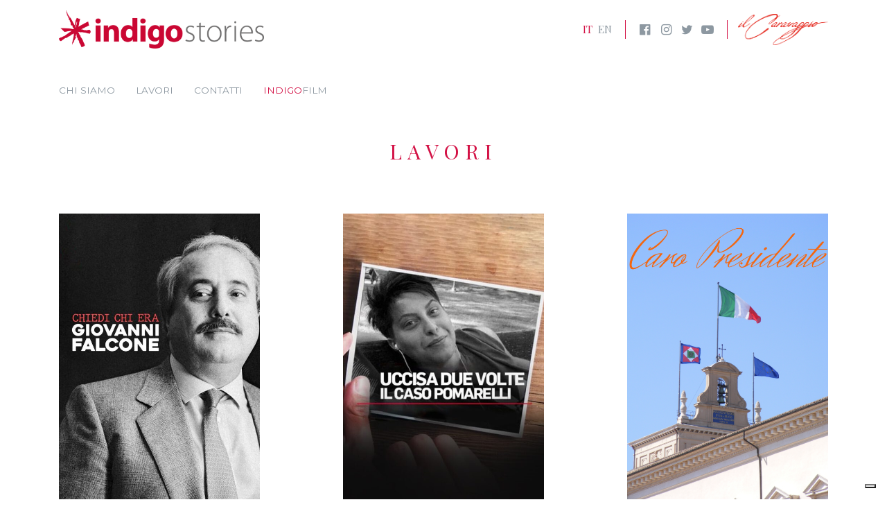

--- FILE ---
content_type: text/html; charset=UTF-8
request_url: https://www.indigofilm.it/indigo-stories/lavori/page/2/
body_size: 7504
content:
<!doctype html>
<html lang="it-IT">
<head>
	<meta charset="UTF-8">
	<meta name="viewport" content="width=device-width, initial-scale=1, minimum-scale=1.0, shrink-to-fit=no">
	<meta name='robots' content='index, follow, max-image-preview:large, max-snippet:-1, max-video-preview:-1' />

	<!-- This site is optimized with the Yoast SEO plugin v26.7 - https://yoast.com/wordpress/plugins/seo/ -->
	<title>Lavori - Pagina 2 di 2 - Indigo Film</title>
	<link rel="canonical" href="https://www.indigofilm.it/indigo-stories/lavori/" />
	<meta property="og:locale" content="it_IT" />
	<meta property="og:type" content="article" />
	<meta property="og:title" content="[Lavori] - Indigo Film" />
	<meta property="og:url" content="https://www.indigofilm.it/indigo-stories/lavori/" />
	<meta property="og:site_name" content="Indigo Film" />
	<meta property="article:publisher" content="https://www.facebook.com/indigofilm/" />
	<meta property="article:modified_time" content="2020-04-23T08:42:13+00:00" />
	<meta name="twitter:card" content="summary_large_image" />
	<meta name="twitter:site" content="@indigo_film" />
	<script type="application/ld+json" class="yoast-schema-graph">{"@context":"https://schema.org","@graph":[{"@type":"WebPage","@id":"https://www.indigofilm.it/indigo-stories/lavori/","url":"https://www.indigofilm.it/indigo-stories/lavori/","name":"[Lavori] - Indigo Film","isPartOf":{"@id":"https://www.indigofilm.it/#website"},"datePublished":"2019-07-15T12:51:06+00:00","dateModified":"2020-04-23T08:42:13+00:00","breadcrumb":{"@id":"https://www.indigofilm.it/indigo-stories/lavori/#breadcrumb"},"inLanguage":"it-IT","potentialAction":[{"@type":"ReadAction","target":["https://www.indigofilm.it/indigo-stories/lavori/"]}]},{"@type":"BreadcrumbList","@id":"https://www.indigofilm.it/indigo-stories/lavori/#breadcrumb","itemListElement":[{"@type":"ListItem","position":1,"name":"Home","item":"https://www.indigofilm.it/"},{"@type":"ListItem","position":2,"name":"IndigoStories"}]},{"@type":"WebSite","@id":"https://www.indigofilm.it/#website","url":"https://www.indigofilm.it/","name":"Indigo Film","description":"Independent Film Makers","publisher":{"@id":"https://www.indigofilm.it/#organization"},"potentialAction":[{"@type":"SearchAction","target":{"@type":"EntryPoint","urlTemplate":"https://www.indigofilm.it/?s={search_term_string}"},"query-input":{"@type":"PropertyValueSpecification","valueRequired":true,"valueName":"search_term_string"}}],"inLanguage":"it-IT"},{"@type":"Organization","@id":"https://www.indigofilm.it/#organization","name":"INDIGO FILM SRL","url":"https://www.indigofilm.it/","logo":{"@type":"ImageObject","inLanguage":"it-IT","@id":"https://www.indigofilm.it/#/schema/logo/image/","url":"https://www.indigofilm.it/wp-content/uploads/2019/07/indigofilm-logo.png","contentUrl":"https://www.indigofilm.it/wp-content/uploads/2019/07/indigofilm-logo.png","width":764,"height":168,"caption":"INDIGO FILM SRL"},"image":{"@id":"https://www.indigofilm.it/#/schema/logo/image/"},"sameAs":["https://www.facebook.com/indigofilm/","https://x.com/indigo_film","https://www.instagram.com/indigo_film/","https://www.youtube.com/user/IndigoFilmProduzioni/"]}]}</script>
	<!-- / Yoast SEO plugin. -->


<link rel='dns-prefetch' href='//platform.twitter.com' />
<link rel='dns-prefetch' href='//fonts.googleapis.com' />
<link rel="alternate" title="oEmbed (JSON)" type="application/json+oembed" href="https://www.indigofilm.it/wp-json/oembed/1.0/embed?url=https%3A%2F%2Fwww.indigofilm.it%2Findigo-stories%2Flavori%2F" />
<link rel="alternate" title="oEmbed (XML)" type="text/xml+oembed" href="https://www.indigofilm.it/wp-json/oembed/1.0/embed?url=https%3A%2F%2Fwww.indigofilm.it%2Findigo-stories%2Flavori%2F&#038;format=xml" />
<style id='wp-img-auto-sizes-contain-inline-css'>
img:is([sizes=auto i],[sizes^="auto," i]){contain-intrinsic-size:3000px 1500px}
/*# sourceURL=wp-img-auto-sizes-contain-inline-css */
</style>
<link rel="stylesheet" id="wp-block-library-css" href="https://www.indigofilm.it/wp-includes/css/dist/block-library/style.min.css?ver=6.9" media="all" />
<style id='global-styles-inline-css'>
:root{--wp--preset--aspect-ratio--square: 1;--wp--preset--aspect-ratio--4-3: 4/3;--wp--preset--aspect-ratio--3-4: 3/4;--wp--preset--aspect-ratio--3-2: 3/2;--wp--preset--aspect-ratio--2-3: 2/3;--wp--preset--aspect-ratio--16-9: 16/9;--wp--preset--aspect-ratio--9-16: 9/16;--wp--preset--color--black: #000000;--wp--preset--color--cyan-bluish-gray: #abb8c3;--wp--preset--color--white: #ffffff;--wp--preset--color--pale-pink: #f78da7;--wp--preset--color--vivid-red: #cf2e2e;--wp--preset--color--luminous-vivid-orange: #ff6900;--wp--preset--color--luminous-vivid-amber: #fcb900;--wp--preset--color--light-green-cyan: #7bdcb5;--wp--preset--color--vivid-green-cyan: #00d084;--wp--preset--color--pale-cyan-blue: #8ed1fc;--wp--preset--color--vivid-cyan-blue: #0693e3;--wp--preset--color--vivid-purple: #9b51e0;--wp--preset--gradient--vivid-cyan-blue-to-vivid-purple: linear-gradient(135deg,rgb(6,147,227) 0%,rgb(155,81,224) 100%);--wp--preset--gradient--light-green-cyan-to-vivid-green-cyan: linear-gradient(135deg,rgb(122,220,180) 0%,rgb(0,208,130) 100%);--wp--preset--gradient--luminous-vivid-amber-to-luminous-vivid-orange: linear-gradient(135deg,rgb(252,185,0) 0%,rgb(255,105,0) 100%);--wp--preset--gradient--luminous-vivid-orange-to-vivid-red: linear-gradient(135deg,rgb(255,105,0) 0%,rgb(207,46,46) 100%);--wp--preset--gradient--very-light-gray-to-cyan-bluish-gray: linear-gradient(135deg,rgb(238,238,238) 0%,rgb(169,184,195) 100%);--wp--preset--gradient--cool-to-warm-spectrum: linear-gradient(135deg,rgb(74,234,220) 0%,rgb(151,120,209) 20%,rgb(207,42,186) 40%,rgb(238,44,130) 60%,rgb(251,105,98) 80%,rgb(254,248,76) 100%);--wp--preset--gradient--blush-light-purple: linear-gradient(135deg,rgb(255,206,236) 0%,rgb(152,150,240) 100%);--wp--preset--gradient--blush-bordeaux: linear-gradient(135deg,rgb(254,205,165) 0%,rgb(254,45,45) 50%,rgb(107,0,62) 100%);--wp--preset--gradient--luminous-dusk: linear-gradient(135deg,rgb(255,203,112) 0%,rgb(199,81,192) 50%,rgb(65,88,208) 100%);--wp--preset--gradient--pale-ocean: linear-gradient(135deg,rgb(255,245,203) 0%,rgb(182,227,212) 50%,rgb(51,167,181) 100%);--wp--preset--gradient--electric-grass: linear-gradient(135deg,rgb(202,248,128) 0%,rgb(113,206,126) 100%);--wp--preset--gradient--midnight: linear-gradient(135deg,rgb(2,3,129) 0%,rgb(40,116,252) 100%);--wp--preset--font-size--small: 13px;--wp--preset--font-size--medium: 20px;--wp--preset--font-size--large: 36px;--wp--preset--font-size--x-large: 42px;--wp--preset--spacing--20: 0.44rem;--wp--preset--spacing--30: 0.67rem;--wp--preset--spacing--40: 1rem;--wp--preset--spacing--50: 1.5rem;--wp--preset--spacing--60: 2.25rem;--wp--preset--spacing--70: 3.38rem;--wp--preset--spacing--80: 5.06rem;--wp--preset--shadow--natural: 6px 6px 9px rgba(0, 0, 0, 0.2);--wp--preset--shadow--deep: 12px 12px 50px rgba(0, 0, 0, 0.4);--wp--preset--shadow--sharp: 6px 6px 0px rgba(0, 0, 0, 0.2);--wp--preset--shadow--outlined: 6px 6px 0px -3px rgb(255, 255, 255), 6px 6px rgb(0, 0, 0);--wp--preset--shadow--crisp: 6px 6px 0px rgb(0, 0, 0);}:where(.is-layout-flex){gap: 0.5em;}:where(.is-layout-grid){gap: 0.5em;}body .is-layout-flex{display: flex;}.is-layout-flex{flex-wrap: wrap;align-items: center;}.is-layout-flex > :is(*, div){margin: 0;}body .is-layout-grid{display: grid;}.is-layout-grid > :is(*, div){margin: 0;}:where(.wp-block-columns.is-layout-flex){gap: 2em;}:where(.wp-block-columns.is-layout-grid){gap: 2em;}:where(.wp-block-post-template.is-layout-flex){gap: 1.25em;}:where(.wp-block-post-template.is-layout-grid){gap: 1.25em;}.has-black-color{color: var(--wp--preset--color--black) !important;}.has-cyan-bluish-gray-color{color: var(--wp--preset--color--cyan-bluish-gray) !important;}.has-white-color{color: var(--wp--preset--color--white) !important;}.has-pale-pink-color{color: var(--wp--preset--color--pale-pink) !important;}.has-vivid-red-color{color: var(--wp--preset--color--vivid-red) !important;}.has-luminous-vivid-orange-color{color: var(--wp--preset--color--luminous-vivid-orange) !important;}.has-luminous-vivid-amber-color{color: var(--wp--preset--color--luminous-vivid-amber) !important;}.has-light-green-cyan-color{color: var(--wp--preset--color--light-green-cyan) !important;}.has-vivid-green-cyan-color{color: var(--wp--preset--color--vivid-green-cyan) !important;}.has-pale-cyan-blue-color{color: var(--wp--preset--color--pale-cyan-blue) !important;}.has-vivid-cyan-blue-color{color: var(--wp--preset--color--vivid-cyan-blue) !important;}.has-vivid-purple-color{color: var(--wp--preset--color--vivid-purple) !important;}.has-black-background-color{background-color: var(--wp--preset--color--black) !important;}.has-cyan-bluish-gray-background-color{background-color: var(--wp--preset--color--cyan-bluish-gray) !important;}.has-white-background-color{background-color: var(--wp--preset--color--white) !important;}.has-pale-pink-background-color{background-color: var(--wp--preset--color--pale-pink) !important;}.has-vivid-red-background-color{background-color: var(--wp--preset--color--vivid-red) !important;}.has-luminous-vivid-orange-background-color{background-color: var(--wp--preset--color--luminous-vivid-orange) !important;}.has-luminous-vivid-amber-background-color{background-color: var(--wp--preset--color--luminous-vivid-amber) !important;}.has-light-green-cyan-background-color{background-color: var(--wp--preset--color--light-green-cyan) !important;}.has-vivid-green-cyan-background-color{background-color: var(--wp--preset--color--vivid-green-cyan) !important;}.has-pale-cyan-blue-background-color{background-color: var(--wp--preset--color--pale-cyan-blue) !important;}.has-vivid-cyan-blue-background-color{background-color: var(--wp--preset--color--vivid-cyan-blue) !important;}.has-vivid-purple-background-color{background-color: var(--wp--preset--color--vivid-purple) !important;}.has-black-border-color{border-color: var(--wp--preset--color--black) !important;}.has-cyan-bluish-gray-border-color{border-color: var(--wp--preset--color--cyan-bluish-gray) !important;}.has-white-border-color{border-color: var(--wp--preset--color--white) !important;}.has-pale-pink-border-color{border-color: var(--wp--preset--color--pale-pink) !important;}.has-vivid-red-border-color{border-color: var(--wp--preset--color--vivid-red) !important;}.has-luminous-vivid-orange-border-color{border-color: var(--wp--preset--color--luminous-vivid-orange) !important;}.has-luminous-vivid-amber-border-color{border-color: var(--wp--preset--color--luminous-vivid-amber) !important;}.has-light-green-cyan-border-color{border-color: var(--wp--preset--color--light-green-cyan) !important;}.has-vivid-green-cyan-border-color{border-color: var(--wp--preset--color--vivid-green-cyan) !important;}.has-pale-cyan-blue-border-color{border-color: var(--wp--preset--color--pale-cyan-blue) !important;}.has-vivid-cyan-blue-border-color{border-color: var(--wp--preset--color--vivid-cyan-blue) !important;}.has-vivid-purple-border-color{border-color: var(--wp--preset--color--vivid-purple) !important;}.has-vivid-cyan-blue-to-vivid-purple-gradient-background{background: var(--wp--preset--gradient--vivid-cyan-blue-to-vivid-purple) !important;}.has-light-green-cyan-to-vivid-green-cyan-gradient-background{background: var(--wp--preset--gradient--light-green-cyan-to-vivid-green-cyan) !important;}.has-luminous-vivid-amber-to-luminous-vivid-orange-gradient-background{background: var(--wp--preset--gradient--luminous-vivid-amber-to-luminous-vivid-orange) !important;}.has-luminous-vivid-orange-to-vivid-red-gradient-background{background: var(--wp--preset--gradient--luminous-vivid-orange-to-vivid-red) !important;}.has-very-light-gray-to-cyan-bluish-gray-gradient-background{background: var(--wp--preset--gradient--very-light-gray-to-cyan-bluish-gray) !important;}.has-cool-to-warm-spectrum-gradient-background{background: var(--wp--preset--gradient--cool-to-warm-spectrum) !important;}.has-blush-light-purple-gradient-background{background: var(--wp--preset--gradient--blush-light-purple) !important;}.has-blush-bordeaux-gradient-background{background: var(--wp--preset--gradient--blush-bordeaux) !important;}.has-luminous-dusk-gradient-background{background: var(--wp--preset--gradient--luminous-dusk) !important;}.has-pale-ocean-gradient-background{background: var(--wp--preset--gradient--pale-ocean) !important;}.has-electric-grass-gradient-background{background: var(--wp--preset--gradient--electric-grass) !important;}.has-midnight-gradient-background{background: var(--wp--preset--gradient--midnight) !important;}.has-small-font-size{font-size: var(--wp--preset--font-size--small) !important;}.has-medium-font-size{font-size: var(--wp--preset--font-size--medium) !important;}.has-large-font-size{font-size: var(--wp--preset--font-size--large) !important;}.has-x-large-font-size{font-size: var(--wp--preset--font-size--x-large) !important;}
/*# sourceURL=global-styles-inline-css */
</style>

<style id='classic-theme-styles-inline-css'>
/*! This file is auto-generated */
.wp-block-button__link{color:#fff;background-color:#32373c;border-radius:9999px;box-shadow:none;text-decoration:none;padding:calc(.667em + 2px) calc(1.333em + 2px);font-size:1.125em}.wp-block-file__button{background:#32373c;color:#fff;text-decoration:none}
/*# sourceURL=/wp-includes/css/classic-themes.min.css */
</style>
<link rel="stylesheet" id="wpml-menu-item-0-css" href="https://www.indigofilm.it/wp-content/plugins/sitepress-multilingual-cms/templates/language-switchers/menu-item/style.min.css?ver=1" media="all" />
<link rel="stylesheet" id="google-fonts-css" href="https://fonts.googleapis.com/css?family=Montserrat%3A300%2C300i%2C400%2C400i%2C500%2C500i%2C600%2C600i%2C700%2C700i%2C900%2C900i%7CPlayfair+Display%3A400%2C400i%2C700%2C700i&#038;ver=6.9" media="all" />
<link rel="stylesheet" id="fancybox-css" href="https://www.indigofilm.it/wp-content/themes/kmstudio-theme/inc/class/fancybox/jquery.fancybox.min.css?ver=1601281354" media="all" />
<link rel="stylesheet" id="bootstrap-css" href="https://www.indigofilm.it/wp-content/themes/kmstudio-theme/inc/class/bootstrap/css/bootstrap.min.css?ver=1601281386" media="all" />
<link rel="stylesheet" id="core-css" href="https://www.indigofilm.it/wp-content/themes/kmstudio-theme/style.css?ver=1663066884" media="all" />
<link rel="stylesheet" id="responsive-css" href="https://www.indigofilm.it/wp-content/themes/kmstudio-theme/assets/css/responsive.css?ver=1619705754" media="all" />
<link rel="stylesheet" id="icons-css" href="https://www.indigofilm.it/wp-content/themes/kmstudio-theme/assets/css/indigofilm-embedded.css?ver=1601281305" media="all" />
<script id="wpml-cookie-js-extra">
var wpml_cookies = {"wp-wpml_current_language":{"value":"it","expires":1,"path":"/"}};
var wpml_cookies = {"wp-wpml_current_language":{"value":"it","expires":1,"path":"/"}};
//# sourceURL=wpml-cookie-js-extra
</script>
<script src="https://www.indigofilm.it/wp-content/plugins/sitepress-multilingual-cms/res/js/cookies/language-cookie.js?ver=486900" id="wpml-cookie-js" defer data-wp-strategy="defer"></script>
<link rel="https://api.w.org/" href="https://www.indigofilm.it/wp-json/" /><link rel="alternate" title="JSON" type="application/json" href="https://www.indigofilm.it/wp-json/wp/v2/pages/92" /><link rel="EditURI" type="application/rsd+xml" title="RSD" href="https://www.indigofilm.it/xmlrpc.php?rsd" />
<meta name="generator" content="WordPress 6.9" />
<link rel='shortlink' href='https://www.indigofilm.it/?p=92' />
<meta name="generator" content="WPML ver:4.8.6 stt:1,27;" />
<link rel="icon" href="https://www.indigofilm.it/wp-content/uploads/2020/06/cropped-indigofilm-icon-32x32.png" sizes="32x32" />
<link rel="icon" href="https://www.indigofilm.it/wp-content/uploads/2020/06/cropped-indigofilm-icon-192x192.png" sizes="192x192" />
<link rel="apple-touch-icon" href="https://www.indigofilm.it/wp-content/uploads/2020/06/cropped-indigofilm-icon-180x180.png" />
<meta name="msapplication-TileImage" content="https://www.indigofilm.it/wp-content/uploads/2020/06/cropped-indigofilm-icon-270x270.png" />
		<script type="text/javascript">
	var _iub = _iub || [];
	_iub.csConfiguration = {"askConsentAtCookiePolicyUpdate":true,"ccpaAcknowledgeOnDisplay":true,"consentOnContinuedBrowsing":false,"countryDetection":true,"enableCcpa":true,"enableLgpd":true,"floatingPreferencesButtonDisplay":"bottom-right","invalidateConsentWithoutLog":true,"lgpdAppliesGlobally":false,"perPurposeConsent":true,"siteId":2881850,"cookiePolicyId":50692444,"lang":"it", "banner":{ "acceptButtonCaptionColor":"#FFFFFF","acceptButtonColor":"#D31145","acceptButtonDisplay":true,"backgroundColor":"#F4F4F4","brandBackgroundColor":"#F4F4F4","brandTextColor":"#000000","closeButtonRejects":true,"customizeButtonCaptionColor":"#D31145","customizeButtonColor":"#DADADA","customizeButtonDisplay":true,"explicitWithdrawal":true,"listPurposes":true,"logo":"https://www.indigofilm.it/wp-content/themes/kmstudio-theme/assets/image/indigofilm-logo.png","position":"bottom","rejectButtonCaptionColor":"#FFFFFF","rejectButtonColor":"#D31145","rejectButtonDisplay":true,"textColor":"#000000" }};
	</script>
	<script type="text/javascript" src="//cdn.iubenda.com/cs/ccpa/stub.js"></script>
	<script type="text/javascript" src="//cdn.iubenda.com/cs/iubenda_cs.js" charset="UTF-8" async></script>
	</head>
<body class="paged wp-singular page-template page-template-page-templates page-template-indigo-stories_lavori page-template-page-templatesindigo-stories_lavori-php page page-id-92 page-child parent-pageid-79 paged-2 page-paged-2 wp-theme-kmstudio-theme">
	<div class="overlay-bg inactive"></div>
	<div id="modal-container"></div>
	
	<nav class="nav-responsive position-right">
		<div class="container">
			<header class="d-flex justify-content-between align-items-center">
				<div class="logo logo-format-factual">
					<a href="https://www.indigofilm.it/indigo-stories/">
						<img src="https://www.indigofilm.it/wp-content/themes/kmstudio-theme/assets/image/indigo-stories.png?v=1601281306" alt="Indigo Stories Logo" class="img-fluid" loading="lazy" style="">					</a>
				</div>
				<div class="menu-close">
					<span class="icon-cancel close-nav"></span>
				</div>
			</header>
			<ul id="menu-indigo-stories-menu" class=""><li id="menu-item-91" class="menu-item menu-item-type-post_type menu-item-object-page menu-item-91"><a href="https://www.indigofilm.it/indigo-stories/chi-siamo/">Chi siamo</a></li>
<li id="menu-item-94" class="menu-item menu-item-type-post_type menu-item-object-page current-menu-item page_item page-item-92 current_page_item menu-item-94"><a href="https://www.indigofilm.it/indigo-stories/lavori/" aria-current="page">Lavori</a></li>
<li id="menu-item-97" class="menu-item menu-item-type-post_type menu-item-object-page menu-item-97"><a href="https://www.indigofilm.it/indigo-stories/contatti/">Contatti</a></li>
<li id="menu-item-98" class="menu-item menu-item-type-custom menu-item-object-custom menu-item-home menu-item-98"><a href="https://www.indigofilm.it/"><span>Indigo</span>Film</a></li>
</ul>			<div class="il-caravaggio">
				<a href="https://cinemacaravaggio.it/" target="_blank" rel="noopener">
					<img src="https://www.indigofilm.it/wp-content/themes/kmstudio-theme/assets/image/il-caravaggio.png?v=1601281306" alt="" class="img-fluid" loading="lazy" style="">				</a>
			</div>
			<ul id="menu-lingue" class="language_menu"><li id="menu-item-wpml-ls-18-it" class="menu-item wpml-ls-slot-18 wpml-ls-item wpml-ls-item-it wpml-ls-current-language wpml-ls-menu-item wpml-ls-first-item menu-item-type-wpml_ls_menu_item menu-item-object-wpml_ls_menu_item menu-item-wpml-ls-18-it"><a href="https://www.indigofilm.it/indigo-stories/lavori/" role="menuitem"><img
            class="wpml-ls-flag"
            src="https://www.indigofilm.it/wp-content/plugins/sitepress-multilingual-cms/res/flags/it.png"
            alt="Italiano"
            
            
    /></a></li>
<li id="menu-item-wpml-ls-18-en" class="menu-item wpml-ls-slot-18 wpml-ls-item wpml-ls-item-en wpml-ls-menu-item wpml-ls-last-item menu-item-type-wpml_ls_menu_item menu-item-object-wpml_ls_menu_item menu-item-wpml-ls-18-en"><a href="https://www.indigofilm.it/en/indigostories/works/" title="Passa a Inglese" aria-label="Passa a Inglese" role="menuitem"><img
            class="wpml-ls-flag"
            src="https://www.indigofilm.it/wp-content/plugins/sitepress-multilingual-cms/res/flags/en.png"
            alt="Inglese"
            
            
    /></a></li>
</ul>		</div>
	</nav>
	
	<header class="site">
		<div class="container">
			<div class="d-flex align-items-center py-3 mb-3">
								<div class="logo logo-format-factual">
										<a href="https://www.indigofilm.it/indigo-stories/">
						<img src="https://www.indigofilm.it/wp-content/themes/kmstudio-theme/assets/image/indigo-stories.png?v=1601281306" alt="Indigo Stories Logo" class="img-fluid" loading="lazy" style="">					</a>
				</div>
				<div class="d-flex ml-auto justify-content-between align-items-center right-to-logo">
										<ul class="site-languages">
						
	<li class="active">
		<a href="https://www.indigofilm.it/indigo-stories/lavori/">
			it
		</a>
	</li>
	
	<li>
		<a href="https://www.indigofilm.it/en/indigostories/works/">
			en
		</a>
	</li>
						</ul>
										<ul class="d-md-flex social-network">
						<li>
							<a href="https://www.facebook.com/indigofilm/" target="_blank" rel="noopener noreferer">
								<span class="icon-facebook"></span>
							</a>
						</li>
						<li>
							<a href="https://www.instagram.com/indigo_film/" target="_blank" rel="noopener noreferer">
								<span class="icon-instagram"></span>
							</a>
						</li>
						<li>
							<a href="https://twitter.com/indigo_film/" target="_blank" rel="noopener noreferer">
								<span class="icon-twitter"></span>
							</a>
						</li>
						<li>
							<a href="https://www.youtube.com/user/IndigoFilmProduzioni/" target="_blank" rel="noopener noreferer">
								<span class="icon-youtube"></span>
							</a>
						</li>
					</ul>
					<div class="il-caravaggio">
						<a href="https://cinemacaravaggio.it/" target="_blank" rel="noopener">
							<img src="https://www.indigofilm.it/wp-content/themes/kmstudio-theme/assets/image/il-caravaggio.png?v=1601281306" alt="" class="img-fluid" loading="lazy" style="">						</a>
					</div>
				</div>
				<div class="hamburger-responsive">
					<span class="icon-menu"></span>
				</div>
			</div>
			<ul id="menu-indigo-stories-menu-1" class="d-xl-flex  align-items-center navigation"><li class="menu-item menu-item-type-post_type menu-item-object-page menu-item-91"><a href="https://www.indigofilm.it/indigo-stories/chi-siamo/">Chi siamo</a></li>
<li class="menu-item menu-item-type-post_type menu-item-object-page current-menu-item page_item page-item-92 current_page_item menu-item-94"><a href="https://www.indigofilm.it/indigo-stories/lavori/" aria-current="page">Lavori</a></li>
<li class="menu-item menu-item-type-post_type menu-item-object-page menu-item-97"><a href="https://www.indigofilm.it/indigo-stories/contatti/">Contatti</a></li>
<li class="menu-item menu-item-type-custom menu-item-object-custom menu-item-home menu-item-98"><a href="https://www.indigofilm.it/"><span>Indigo</span>Film</a></li>
</ul>		</div>
	</header>
	<main class=""><div class="archive-catalogue">
	<div class="container">
		<h1><span><span>Lavori</span></span></h1>
		
		<div class="post-row d-flex flex-wrap">
								<article class="cover-effect">
						<figure>
							<a href="https://www.indigofilm.it/indigo-stories/lavoro/chiedi-chi-era-giovanni-falcone/">
								<img src="https://www.indigofilm.it/wp-content/uploads/2023/04/Giovanni-Falcone-560x800.jpg?v=1681896375" alt="" class="img-fluid" loading="lazy" style="">							</a>
						</figure>
					</article>
										<article class="cover-effect">
						<figure>
							<a href="https://www.indigofilm.it/indigo-stories/lavoro/uccisa-due-volte-il-caso-pomarelli/">
								<img src="https://www.indigofilm.it/wp-content/uploads/2023/04/Pomarelli-560x800.jpg?v=1681895557" alt="" class="img-fluid" loading="lazy" style="">							</a>
						</figure>
					</article>
										<article class="cover-effect">
						<figure>
							<a href="https://www.indigofilm.it/indigo-stories/lavoro/caro-presidente/">
								<img src="https://www.indigofilm.it/wp-content/uploads/2023/04/Caro-Presidente-560x800.png?v=1681895342" alt="" class="img-fluid" loading="lazy" style="">							</a>
						</figure>
					</article>
										<article class="cover-effect">
						<figure>
							<a href="https://www.indigofilm.it/indigo-stories/lavoro/il-mostro-del-quadraro/">
								<img src="https://www.indigofilm.it/wp-content/uploads/2023/04/Mostro-del-Quadraro-560x800.jpg?v=1681895914" alt="" class="img-fluid" loading="lazy" style="">							</a>
						</figure>
					</article>
										<article class="cover-effect">
						<figure>
							<a href="https://www.indigofilm.it/indigo-stories/lavoro/dante-fuga-dagli-inferi/">
								<img src="https://www.indigofilm.it/wp-content/uploads/2023/04/Dante-560x800.jpg?v=1681893974" alt="" class="img-fluid" loading="lazy" style="">							</a>
						</figure>
					</article>
										<article class="cover-effect">
						<figure>
							<a href="https://www.indigofilm.it/indigo-stories/lavoro/ultimo-il-capitano/">
								<img src="https://www.indigofilm.it/wp-content/uploads/2020/10/Ultimo-560x800.jpg?v=1681893024" alt="" class="img-fluid" loading="lazy" style="">							</a>
						</figure>
					</article>
										<article class="cover-effect">
						<figure>
							<a href="https://www.indigofilm.it/indigo-stories/lavoro/io-tu-noi-lucio/">
								<img src="https://www.indigofilm.it/wp-content/uploads/2020/09/io-tu-noi-lucio-locandina.png?v=1601281243" alt="" class="img-fluid" loading="lazy" style="">							</a>
						</figure>
					</article>
										<article class="cover-effect">
						<figure>
							<a href="https://www.indigofilm.it/indigo-stories/lavoro/fammi-sentire-bella/">
								<img src="https://www.indigofilm.it/wp-content/uploads/2020/04/fammi-sentire-bella-locandina.jpg?v=1601281208" alt="" class="img-fluid" loading="lazy" style="">							</a>
						</figure>
					</article>
							</div>
		
				<div class="pages">
			<ul>
			<li><a href="https://www.indigofilm.it/indigo-stories/lavori/">1</a></li><li><strong>2</strong></li>			</ul>
		</div>
			</div>
</div>
<div class="multi-strip-card msc-unique-color">
	<div class="single-card">
		<div class="container">
			
	<h2>Indigo<span>News</span></h2>
	
	<div class="d-md-flex justify-content-between">
	
			<article class="news cover-effect">
				<figure>
					<a href="https://www.indigofilm.it/2025/12/12/primavera-in-uscita-al-cinema-il-25-dicembre/">
						<img src="https://www.indigofilm.it/wp-content/uploads/2025/10/primavera.jpg?v=1761930349" alt="" class="img-fluid" loading="lazy" style="">
					</a>
				</figure>
				<div class="d-flex align-items-start flex-column details">
					<div class="content-text mb-auto">
						<h3>
							<a href="https://www.indigofilm.it/2025/12/12/primavera-in-uscita-al-cinema-il-25-dicembre/">PRIMAVERA in uscita al cinema il 25 dicembre</a>
						</h3>
						
						<p>Al cinema dal 25 dicembre Primavera, il film è il&#8230;</p>

					</div>
					<div class="d-flex align-items-center">
						<div class="indigo-button mr-3">
							<a href="https://www.indigofilm.it/2025/12/12/primavera-in-uscita-al-cinema-il-25-dicembre/">Leggi tutto</a>
						</div>
						
		<div class="social-sharing" data-position="left" data-permalink="https://www.indigofilm.it/2025/12/12/primavera-in-uscita-al-cinema-il-25-dicembre/" data-title="PRIMAVERA+in+uscita+al+cinema+il+25+dicembre" data-image="https://www.indigofilm.it/wp-content/uploads/2025/10/primavera.jpg">
			<a href="javascript:;" class="share-btn" data-trigger="hover" data-toggle="tooltip" data-placement="left" title="Share on Social Network">
				<span class="icon-share"></span>
			</a>
			<div class="share-box-socials" data-title="PRIMAVERA+in+uscita+al+cinema+il+25+dicembre" data-permalink="https://www.indigofilm.it/2025/12/12/primavera-in-uscita-al-cinema-il-25-dicembre/" data-image="https://www.indigofilm.it/wp-content/uploads/2025/10/primavera.jpg">
				<a href="javascript:;" class="share-btn facebook" title="Share on Facebook">
					<span class="icon-facebook"></span>
				</a>
				<a href="javascript:;" class="share-btn twitter" title="Share on Twitter">
					<span class="icon-twitter"></span>
				</a>
				<a href="javascript:;" class="share-btn gplus" title="Share on Google Plus">
					<span class="icon-gplus"></span>
				</a>
				<a href="javascript:;" class="share-btn pinterest" title="Share on Pinterest">
						<span class="icon-pinterest"></span>
					</a>
				<a href="whatsapp://send?text=PRIMAVERA%20in%20uscita%20al%20cinema%20il%2025%20dicembre%20https://www.indigofilm.it/2025/12/12/primavera-in-uscita-al-cinema-il-25-dicembre/" class="share-btn whatsapp" title="Share on Whatsapp" target="_blank">
					<span class="icon-whatsapp"></span>
				</a>
				<a href="https://telegram.me/share/url?url=https://www.indigofilm.it/2025/12/12/primavera-in-uscita-al-cinema-il-25-dicembre/&text=PRIMAVERA%20in%20uscita%20al%20cinema%20il%2025%20dicembre" class="share-btn telegram" title="Share on Telegram" target="_blank">
					<span class="icon-telegram"></span>
				</a>
				<a href="javascript:;" class="share-btn email" title="Share via E-Mail">
					<span class="icon-mail"></span>
				</a>
			</div>
		</div>
		
					</div>
				</div>
			</article>
			
			<article class="news cover-effect">
				<figure>
					<a href="https://www.indigofilm.it/2025/11/26/la-gioia-vince-miglior-regia-e-miglior-attore-al-40o-festival-internazionale-del-cinema-di-mar-del-plata/">
						<img src="https://www.indigofilm.it/wp-content/uploads/2025/11/coverlg-1.jpg?v=1763485031" alt="" class="img-fluid" loading="lazy" style="">
					</a>
				</figure>
				<div class="d-flex align-items-start flex-column details">
					<div class="content-text mb-auto">
						<h3>
							<a href="https://www.indigofilm.it/2025/11/26/la-gioia-vince-miglior-regia-e-miglior-attore-al-40o-festival-internazionale-del-cinema-di-mar-del-plata/">LA GIOIA vince Miglior Regia e Miglior Attore al 40º Festival Internazionale del Cinema di Mar del Plata</a>
						</h3>
						
						<p>La Gioia di Nicolangelo Gelormini vince il premio per&#8230;</p>

					</div>
					<div class="d-flex align-items-center">
						<div class="indigo-button mr-3">
							<a href="https://www.indigofilm.it/2025/11/26/la-gioia-vince-miglior-regia-e-miglior-attore-al-40o-festival-internazionale-del-cinema-di-mar-del-plata/">Leggi tutto</a>
						</div>
						
		<div class="social-sharing" data-position="left" data-permalink="https://www.indigofilm.it/2025/11/26/la-gioia-vince-miglior-regia-e-miglior-attore-al-40o-festival-internazionale-del-cinema-di-mar-del-plata/" data-title="LA+GIOIA+vince+Miglior+Regia+e+Miglior+Attore+al+40%C2%BA+Festival+Internazionale+del+Cinema+di+Mar+del+Plata" data-image="https://www.indigofilm.it/wp-content/uploads/2025/11/coverlg-1.jpg">
			<a href="javascript:;" class="share-btn" data-trigger="hover" data-toggle="tooltip" data-placement="left" title="Share on Social Network">
				<span class="icon-share"></span>
			</a>
			<div class="share-box-socials" data-title="LA+GIOIA+vince+Miglior+Regia+e+Miglior+Attore+al+40%C2%BA+Festival+Internazionale+del+Cinema+di+Mar+del+Plata" data-permalink="https://www.indigofilm.it/2025/11/26/la-gioia-vince-miglior-regia-e-miglior-attore-al-40o-festival-internazionale-del-cinema-di-mar-del-plata/" data-image="https://www.indigofilm.it/wp-content/uploads/2025/11/coverlg-1.jpg">
				<a href="javascript:;" class="share-btn facebook" title="Share on Facebook">
					<span class="icon-facebook"></span>
				</a>
				<a href="javascript:;" class="share-btn twitter" title="Share on Twitter">
					<span class="icon-twitter"></span>
				</a>
				<a href="javascript:;" class="share-btn gplus" title="Share on Google Plus">
					<span class="icon-gplus"></span>
				</a>
				<a href="javascript:;" class="share-btn pinterest" title="Share on Pinterest">
						<span class="icon-pinterest"></span>
					</a>
				<a href="whatsapp://send?text=LA%20GIOIA%20vince%20Miglior%20Regia%20e%20Miglior%20Attore%20al%2040º%20Festival%20Internazionale%20del%20Cinema%20di%20Mar%20del%20Plata%20https://www.indigofilm.it/2025/11/26/la-gioia-vince-miglior-regia-e-miglior-attore-al-40o-festival-internazionale-del-cinema-di-mar-del-plata/" class="share-btn whatsapp" title="Share on Whatsapp" target="_blank">
					<span class="icon-whatsapp"></span>
				</a>
				<a href="https://telegram.me/share/url?url=https://www.indigofilm.it/2025/11/26/la-gioia-vince-miglior-regia-e-miglior-attore-al-40o-festival-internazionale-del-cinema-di-mar-del-plata/&text=LA%20GIOIA%20vince%20Miglior%20Regia%20e%20Miglior%20Attore%20al%2040º%20Festival%20Internazionale%20del%20Cinema%20di%20Mar%20del%20Plata" class="share-btn telegram" title="Share on Telegram" target="_blank">
					<span class="icon-telegram"></span>
				</a>
				<a href="javascript:;" class="share-btn email" title="Share via E-Mail">
					<span class="icon-mail"></span>
				</a>
			</div>
		</div>
		
					</div>
				</div>
			</article>
			
			<article class="news cover-effect">
				<figure>
					<a href="https://www.indigofilm.it/2025/11/26/breve-storia-damore-in-uscita-al-cinema-il-27-novembre/">
						<img src="https://www.indigofilm.it/wp-content/uploads/2025/10/1.png?v=1761929397" alt="" class="img-fluid" loading="lazy" style="">
					</a>
				</figure>
				<div class="d-flex align-items-start flex-column details">
					<div class="content-text mb-auto">
						<h3>
							<a href="https://www.indigofilm.it/2025/11/26/breve-storia-damore-in-uscita-al-cinema-il-27-novembre/">BREVE STORIA D&#8217;AMORE in uscita al cinema il 27 novembre</a>
						</h3>
						
						<p>Al cinema dal 27 novembre Breve Storia d&#8217;Amore, esordio&#8230;</p>

					</div>
					<div class="d-flex align-items-center">
						<div class="indigo-button mr-3">
							<a href="https://www.indigofilm.it/2025/11/26/breve-storia-damore-in-uscita-al-cinema-il-27-novembre/">Leggi tutto</a>
						</div>
						
		<div class="social-sharing" data-position="left" data-permalink="https://www.indigofilm.it/2025/11/26/breve-storia-damore-in-uscita-al-cinema-il-27-novembre/" data-title="BREVE+STORIA+D%26%238217%3BAMORE+in+uscita+al+cinema+il+27+novembre" data-image="https://www.indigofilm.it/wp-content/uploads/2025/10/1.png">
			<a href="javascript:;" class="share-btn" data-trigger="hover" data-toggle="tooltip" data-placement="left" title="Share on Social Network">
				<span class="icon-share"></span>
			</a>
			<div class="share-box-socials" data-title="BREVE+STORIA+D%26%238217%3BAMORE+in+uscita+al+cinema+il+27+novembre" data-permalink="https://www.indigofilm.it/2025/11/26/breve-storia-damore-in-uscita-al-cinema-il-27-novembre/" data-image="https://www.indigofilm.it/wp-content/uploads/2025/10/1.png">
				<a href="javascript:;" class="share-btn facebook" title="Share on Facebook">
					<span class="icon-facebook"></span>
				</a>
				<a href="javascript:;" class="share-btn twitter" title="Share on Twitter">
					<span class="icon-twitter"></span>
				</a>
				<a href="javascript:;" class="share-btn gplus" title="Share on Google Plus">
					<span class="icon-gplus"></span>
				</a>
				<a href="javascript:;" class="share-btn pinterest" title="Share on Pinterest">
						<span class="icon-pinterest"></span>
					</a>
				<a href="whatsapp://send?text=BREVE%20STORIA%20D&#8217;AMORE%20in%20uscita%20al%20cinema%20il%2027%20novembre%20https://www.indigofilm.it/2025/11/26/breve-storia-damore-in-uscita-al-cinema-il-27-novembre/" class="share-btn whatsapp" title="Share on Whatsapp" target="_blank">
					<span class="icon-whatsapp"></span>
				</a>
				<a href="https://telegram.me/share/url?url=https://www.indigofilm.it/2025/11/26/breve-storia-damore-in-uscita-al-cinema-il-27-novembre/&text=BREVE%20STORIA%20D&#8217;AMORE%20in%20uscita%20al%20cinema%20il%2027%20novembre" class="share-btn telegram" title="Share on Telegram" target="_blank">
					<span class="icon-telegram"></span>
				</a>
				<a href="javascript:;" class="share-btn email" title="Share via E-Mail">
					<span class="icon-mail"></span>
				</a>
			</div>
		</div>
		
					</div>
				</div>
			</article>
			
	</div>
			</div>
	</div>
</div>
	</main>
	<footer class="site">
		<div class="container">
			<div class="d-flex flex-column justify-content-center align-items-center">
				<div class="logo">
					<a href="https://www.indigofilm.it">
						<img src="https://www.indigofilm.it/wp-content/themes/kmstudio-theme/assets/image/indigofilm-logo-footer.png?v=1601281306" alt="Indigo Film Logo" class="img-fluid" loading="lazy" style="">					</a>
				</div>
				<ul class="d-lg-flex copyright">
					<li>© Indigofilm srl</li>
					<li>P.IVA 06807900631</li>
					<li>Codice fiscale e n.iscr. al Registro Imprese 06807900631</li>
					<li>Via Torino 135, Roma</li>
					<li>Capitale sociale 62.000,00</li>
				</ul>
				<ul class="d-lg-flex copyright">
					<li>
						<a href="https://www.indigofilm.it/privacy-cookie-policy.pdf" target="_blank">Privacy & Cookie Policy</a>
					</li>
															<li>
						<a href="https://www.indigofilm.it/articolo-4-direttiva-eu-sul-copyright/">Articolo 4 – Direttiva EU sul Copyright</a>
					</li>
										<li><a href="https://www.kmstudio.it" target="_blank" rel="noopener noreferer">Designed by KMSTUDIO</a></li>
				</ul>
				<ul class="d-flex social-network">
					<li>
						<a href="https://www.facebook.com/indigofilm/" target="_blank" rel="noopener noreferer">
							<span class="icon-facebook"></span>
						</a>
					</li>
					<li>
						<a href="https://www.instagram.com/indigo_film/" target="_blank" rel="noopener noreferer">
							<span class="icon-instagram"></span>
						</a>
					</li>
					<li>
						<a href="https://twitter.com/indigo_film/" target="_blank" rel="noopener noreferer">
							<span class="icon-twitter"></span>
						</a>
					</li>
					<li>
						<a href="https://www.youtube.com/user/IndigoFilmProduzioni/" target="_blank" rel="noopener noreferer">
							<span class="icon-youtube"></span>
						</a>
					</li>
				</ul>
			</div>
		</div>
	</footer>
	
	<script type="speculationrules">
{"prefetch":[{"source":"document","where":{"and":[{"href_matches":"/*"},{"not":{"href_matches":["/wp-*.php","/wp-admin/*","/wp-content/uploads/*","/wp-content/*","/wp-content/plugins/*","/wp-content/themes/kmstudio-theme/*","/*\\?(.+)"]}},{"not":{"selector_matches":"a[rel~=\"nofollow\"]"}},{"not":{"selector_matches":".no-prefetch, .no-prefetch a"}}]},"eagerness":"conservative"}]}
</script>
<script src="https://www.indigofilm.it/wp-includes/js/jquery/jquery.min.js?ver=3.7.1" id="jquery-core-js"></script>
<script src="https://www.indigofilm.it/wp-includes/js/jquery/jquery-migrate.min.js?ver=3.4.1" id="jquery-migrate-js"></script>
<script src="https://www.indigofilm.it/wp-content/themes/kmstudio-theme/inc/class/fancybox/jquery.fancybox.min.js?ver=1601281355" id="fancybox-js"></script>
<script id="base-js-extra">
var site_config = {"admin_ajax":"https://www.indigofilm.it/wp-admin/admin-ajax.php","home":"https://www.indigofilm.it","title":"Indigo Film","assets_http":"https://www.indigofilm.it/wp-content/themes/kmstudio-theme/assets"};
//# sourceURL=base-js-extra
</script>
<script src="https://www.indigofilm.it/wp-content/themes/kmstudio-theme/assets/js/base.js?ver=1619705744" id="base-js"></script>
<script src="https://www.indigofilm.it/wp-content/themes/kmstudio-theme/inc/class/bootstrap/js/bootstrap.bundle.min.js?ver=1601281386" id="bootstrap-js"></script>
<script src="https://platform.twitter.com/widgets.js" id="twitter-widget-js"></script>
		</body>
</html>

--- FILE ---
content_type: text/css
request_url: https://www.indigofilm.it/wp-content/themes/kmstudio-theme/style.css?ver=1663066884
body_size: 5593
content:
/*
Theme Name: Indigo Film
Author: kmstudio.it
Description: Tema principale di Indigofilm.it
Version: 1.0
*/

/*--- SLICK FONT ---------------*/
@font-face {
  font-family: 'slick';
  font-weight: normal;
  font-style: normal;
  src: url('assets/js/class/slick/fonts/slick.eot');
  src: url('assets/js/class/slick/fonts/slick.eot?#iefix') format('embedded-opentype'), url('assets/js/class/slick/fonts/slick.woff') format('woff'), url('assets/js/class/slick/fonts/slick.ttf') format('truetype'), url('assets/js/class/slick/fonts/slick.svg#slick') format('svg');
}
/*--- FINE > SLICK FONT --------*/

html {
	font-size: 15px;
	height: 100%;
}
html, body {
	
}

body {
	font-family: 'Montserrat', sans-serif;
	font-weight: 300;
    background-color: #fff;
	color: #666;
	padding: 0;
	margin: 0;
	min-height: 100%;
	position: relative;
}

body.no-scroll {
	overflow: hidden;
}

h1 {
    text-align: center;
    font-family: 'Playfair Display', serif;
    font-weight: 400;
    font-size: 2rem;
    text-transform: uppercase;
    letter-spacing: 8px;
    margin: 1em 0 1.4em 0;
    color: #666;
}
h1 span {
    color: #d31145;
}

h2 {
    font-family: 'Playfair Display', serif;
    font-weight: 400;
    font-size: 1.6rem;
    margin: 1em 0 1em 0;
    color: #d31145;
}
h3 {
	
}
h4 {
	font-weight: 400;
    font-size: 1.3rem;
    margin: 0 0 2px 0;
    padding: 0;
}

b, strong {
    font-weight: 500;
}

a,
button {
	color: #666;
	-webkit-transition: color 400ms,
				background-color 400ms,
				border 400ms;
	-o-transition: color 400ms,
				background-color 400ms,
				border 400ms;
	transition: color 400ms,
				background-color 400ms,
				border 400ms;
	text-decoration: none;
}
a:hover,
button:hover {
	color: #000;
}
a,
a:hover,
a:link,
a:visited,
a:active {
	outline: none;
}

hr {
	border-top: 1px solid #ccc;
    margin-top: 1.7rem;
    margin-bottom: 1.7rem;
}

time {
	display: inline-block;
}

p {
	line-height: 1.3;
}

.overlay-bg {
	position: fixed;
	top: 0;
	left: 0;
	right: 0;
	bottom: 0;
	margin: auto;
	background-color: rgba(0, 0, 0, 0.6);
	z-index: 9999;
	opacity: 1;
	transition: opacity 800ms;
    
}
.overlay-bg.inactive {
	opacity: 0;
	pointer-events: none;
}

.fancybox-thumbs {
    top: auto;
    width: auto;
    bottom: 0;
    left: 0;
    right : 0;
    height: 95px;
    padding: 10px 10px 5px 10px;
    box-sizing: border-box;
    background: rgba(0, 0, 0, 0.3);
}

.fancybox-show-thumbs .fancybox-inner {
    right: 0;
    bottom: 95px;
}

#modal-container {
	/*
    position: fixed;
	top: 0;
	left: 0;
	right: 0;
	bottom: 0;
    margin: auto;
	z-index: 9999;
	opacity: 0;
	transition: opacity 400ms;
    pointer-events: none;
    */
}
body.activate-modal-container {
    overflow: hidden;
}
body.activate-modal-container #modal-container {
    opacity: 1;
    pointer-events: all;
}

/*--- BOOTSTRAP OVERWRITE ---------------------------------------------------*/

/*--- FINE > BOOTSTRAP OVERWRITE --------------------------------------------*/

/*--- NAVIGATION RESPONSIVE -------------------------------------------------*/
nav.nav-responsive {
	position: fixed;
	top: 0;
	bottom: 0;
	height: 100%;
	background-color: #f6f8f9;
	z-index: 9999;
	padding: 0;
	opacity: 0;
	overflow-y: auto;
	transition: all 300ms;
}
nav.nav-responsive.position-left {
	transform: translateX(-100%);
	left: 0;
}
nav.nav-responsive.position-right {
	transform: translateX(100%);
	right: 0;
}
nav.nav-responsive header {
	margin-top: 10px;
	margin-bottom: 20px;
}
nav.nav-responsive header .logo {
	
}
nav.nav-responsive header .logo img {
	width: 200px;
}
nav.nav-responsive header .menu-close {
	
}
nav.nav-responsive header .menu-close span {
	cursor: pointer;
	font-size: 2.5rem;
	transition: background-color 600ms,
				color 600ms,
				transform 500ms cubic-bezier(.67,-0.09,.58,1);
	transform: rotate(0deg);
	display: block;
	color: #8d98a1;
}
nav.nav-responsive header .menu-close span:hover {
	transform: rotate(180deg);
}
nav.nav-responsive header .menu-close span:before {
	width: auto;
}
nav.nav-responsive ul {
	padding: 0;
	margin: 0 -15px 20px -15px;
	list-style-type: none;
}
nav.nav-responsive ul li {
	padding: 0;
	margin: 0;
	text-transform: uppercase;
	list-style-type: none;
}
nav.nav-responsive ul li ul {
	padding: 0;
	margin: 0 0 10px 0;
}
nav.nav-responsive ul li ul li {
	text-transform: none;
}
nav.nav-responsive ul li ul li a {
	padding-left: 40px;
}
nav.nav-responsive ul li a {
	color: #8d98a1;
	font-weight: 400;
	display: block;
	padding: 10px 20px;
	text-decoration: none;
}
nav.nav-responsive ul li a:hover {
	color: #fff;
	background-color: #d31145;
	text-decoration: none;
}
nav.nav-responsive ul li a span {
    color: #d31145;
    -webkit-transition: color 400ms,
				background-color 400ms,
				border 400ms;
	-o-transition: color 400ms,
				background-color 400ms,
				border 400ms;
	transition: color 400ms,
				background-color 400ms,
				border 400ms;
}
nav.nav-responsive ul li a:hover span {
    color: #fff;
}
nav.nav-responsive ul li a:not([href]) {
	color: #fff;
}
nav.nav-responsive ul li a:not([href]):hover {
	background-color: transparent;
	color: #fff;
	cursor: default;
}

nav.nav-responsive .il-caravaggio {
    display: none;
}
nav.nav-responsive .il-caravaggio img {
	width: 200px;
	margin: 0 0 2rem 0;
}

nav.nav-responsive ul.language_menu {
    padding: 0;
    margin: 0;
}
nav.nav-responsive ul.language_menu li {
    padding: 0;
    margin: 0;
    display: inline-block;
}
nav.nav-responsive ul.language_menu li a {
    padding: 5px 10px;
}
/*---------------------------------------------------------------------------*/

/*--- HEADER ----------------------------------------------------------------*/
header.site {
    /*background-color: #f6f8f9;*/
}
header.site .logo {
    width: 250px;
    margin: 0;
    padding: 0;
}
header.site .logo span {
    text-indent: -9999px;
    display: block;
    height: 0;
}
header.site ul {
    margin: 0;
    padding: 0;
    list-style-type: none;
}
header.site ul li {
    margin: 0 5px 0 0;
    padding: 0;
    list-style-type: none;
    text-transform: uppercase;
    font-family: 'Playfair Display', serif;
    font-weight: 400;
}
header.site ul li:last-child {
    margin: 0;
}
header.site ul li a {
    color: #8d98a1;
    text-decoration: none;
}
header.site ul li a:hover {
    color: #d31145;
    text-decoration: none;
}

header.site .right-to-logo > * {
    margin-right: 1.3rem;
}
header.site .right-to-logo > *:last-of-type {
    margin-right: 0;
}
header.site ul.site-languages {
    display: -ms-flexbox;
    display: flex;
}
header.site ul.site-languages li {
    margin: 0 8px 0 0;
    font-size: 1rem;
}
header.site ul.site-languages li.active a {
    color: #d31145;
}
header.site ul.site-languages li:last-child {
    margin: 0;
}
header.site ul.site-languages + ul.social-network {
    border-left: 1px solid #d31145;
    padding-left: 1rem;
}
header.site ul.social-network {
	border-right: 1px solid #d31145;
	padding-right: 1rem;
	margin-right: 1rem !important;
}
header.site .il-caravaggio img {
    width: 130px;
}
header.site ul.social-network li {
    font-size: 1.2rem;
}
header.site .hamburger-responsive {
    display: none;
    cursor: pointer;
}
header.site .hamburger-responsive span {
	font-size: 2.6rem;
}

header.site ul.navigation {
    padding: 20px 0;
}
header.site ul.navigation li {
    font-family: 'Montserrat', sans-serif;
    font-weight: 400;
    margin: 0 30px 0 0;
    font-size: 0.9rem;
}
header.site ul.navigation li:last-child {
    margin: 0;
}
header.site ul.navigation li a span {
    color: #d31145;
    -webkit-transition: color 400ms,
				background-color 400ms,
				border 400ms;
	-o-transition: color 400ms,
				background-color 400ms,
				border 400ms;
	transition: color 400ms,
				background-color 400ms,
				border 400ms;
}
header.site ul.navigation li a:hover span {
    color: #8d98a1;
}
header.site ul.navigation li.only-responsive {
    display: none;
}
/*--- FINE > HEADER ---------------------------------------------------------*/

/*--- STILI GENERALI --------------------------------------------------------*/
.popup-over-site {
	position: fixed;
	background-color: #fff;
	top: 50%;
	left: 50%;
    transform: translate(-50%, -50%);
    opacity: 0;
    pointer-events: none;
    transition: opacity 500ms;
    z-index: 10000;
    padding: 20px;
    border: 4px solid #d31145;
}
.popup-over-site.activated {
    opacity: 1;
    pointer-events: all;
}
.popup-over-site .close-modal {
    position: absolute;
    right: 10px;
    top: 10px;
    color: #d31145;
    -webkit-transition: color 400ms,
				background-color 400ms,
				border 400ms;
	-o-transition: color 400ms,
				background-color 400ms,
				border 400ms;
	transition: color 400ms,
				background-color 400ms,
				border 400ms;
}
.popup-over-site .close-modal:hover {
    color: #fff;
    background-color: #d31145;
    cursor: pointer;
}

.pages ul {
    margin: 0;
    padding: 0;
    list-style-type: none;
    display: -ms-flexbox;
    display: flex;
    -ms-flex-wrap: wrap;
    flex-wrap: wrap;
    -ms-flex-pack: center;
    justify-content: center;
}
.pages ul li {
    margin: 0;
    padding: 0;
    list-style-type: none;
}
.pages ul li a {
	background-color: transparent;
	color: #d31145;
	font-weight: 500;
    font-size: 0.9rem;
    padding: 0px 5px;
    display: inline-block;
    text-decoration: none;
}
.pages ul li strong {
	background-color: #d31145;
	color: #fff;
	font-weight: 500;
    font-size: 0.9rem;
    padding: 0px 5px;
    display: inline-block;
}
.pages ul li a:hover {
	background-color: #d31145;
	color: #fff;
    text-decoration: none;
}
.pages ul li:after {
	content: "-";
    font-weight: 500;
    margin: 0 2px;
}
.pages ul li:last-child:after {
	content: "";
    margin: 0;
}
/*--- FINE > STILI GENERALI -------------------------------------------------*/
.impact-sentence {
    font-size: 1.3rem;
    color: #000;
    text-transform: uppercase;
}
.impact-sentence span {
	color: #d31145;
	margin: 2px;
	display: inline-block;
}

.multi-strip-card {
    
}
.multi-strip-card .single-card {
    padding: 50px 0;
}
.multi-strip-card.msc-alternate-color .single-card:nth-child(even) {
    background-color: #f6f8f9;
}
.multi-strip-card.msc-unique-color .single-card {
    background-color: #f6f8f9;
}
.multi-strip-card .single-card:first-child {
    margin-top: 4em;
}
.multi-strip-card .single-card h2 {
    text-align: center;
    font-family: 'Playfair Display', serif;
    font-weight: 400;
    font-size: 2rem;
    text-transform: uppercase;
    letter-spacing: 4px;
    margin: 0 0 60px 0;
    color: #d31145;
}
.multi-strip-card .single-card h2 span {
    color: #666;
}
.multi-strip-card .single-card article figure {
    margin: 0;
}
.multi-strip-card .single-card article:last-child {
    padding: 0 !important;
}
.multi-strip-card .single-card article.cover {
    padding: 0 10% 0 0;
}
.multi-strip-card .single-card article.news {
    padding: 0 5% 0 0;
}
.multi-strip-card .single-card article.news figure {
    margin-bottom: 20px;
}
.multi-strip-card .single-card article.news .details {
    height: 170px;
}
.multi-strip-card .single-card article.news .details .content-text h3 {
    font-family: 'Playfair Display', serif;
    font-weight: 400;
    font-size: 1.3rem;
    letter-spacing: 1px;
    margin: 0 0 20px 0;
}
.multi-strip-card .single-card article.news .details .content-text h3 a {
    color: #d31145;
    text-decoration: none;
}
.multi-strip-card .single-card article.news .details .content-text h3 a:hover {
    color: #666;
    text-decoration: none;
}
.multi-strip-card .single-card .social {
    
}
.multi-strip-card .single-card .social h2 {
    font-family: 'Playfair Display', serif;
    font-weight: 400;
    font-size: 1.3rem;
    letter-spacing: 1px;
    margin: 0 0 20px 0;
    color: #666;
    text-transform: uppercase;
    text-align: left;
}
.multi-strip-card .single-card .social h2 span {
    color: #d31145;
}

.indigo-button a {
	display: inline-block;
	border-left: 1px solid #d31145;
	border-right: 1px solid #d31145;
	text-transform: uppercase;
	text-decoration: none;
	padding: 0px 20px;
    font-size: 0.9rem;
}
.indigo-button.indigo-complete-button a {
	border: 1px solid #d31145;
    background-color: #d31145;
    color: #fff;
    padding: 5px 20px;
}
.indigo-button a:hover {
	text-decoration: none;
    color: #d31145;
    border-left: 1px solid #666;
	border-right: 1px solid #666;
}
.indigo-button.indigo-complete-button a:hover {
	border: 1px solid #8d98a1;
    background-color: #8d98a1;
    color: #fff;
}

.social-sharing {
	cursor: pointer;
	position: relative;
	display: inline-block;
}
.social-sharing > a.share-btn {
	color: #8d98a1;
	font-size: 1em;
	text-decoration: none;
    transform: rotate(180deg);
    display: inline-block;
    border-radius: 30%;
}
.social-sharing > a.share-btn:hover {
	text-decoration: none;
	color: #d31145;
}
.social-sharing[data-position='left'] .share-box-socials {
	right: 15px;
}
.social-sharing[data-position='left'] .share-box-socials:after {
	border-bottom: 5px solid transparent;
	border-right: 5px solid #000;
	border-top: 5px solid #000;
	border-left: 5px solid transparent;
	right: 0;
}
.social-sharing[data-position='right'] .share-box-socials {
	left: 15px;
}
.social-sharing[data-position='right'] .share-box-socials:after {
	border-bottom: 5px solid transparent;
	border-right: 5px solid transparent;
	border-top: 5px solid #d31145;
	border-left: 5px solid #d31145;
	left: 0;
}
.social-sharing .share-box-socials {
	position: absolute;
	cursor: auto;
	bottom: 45px;
	white-space: nowrap;
	background-color: #d31145;
	box-sizing: border-box;
	opacity: 0;
	-webkit-transform: scale(0);
			transform: scale(0);
	-webkit-transform-origin: right bottom;
			transform-origin: right bottom;
	transition: transform 400ms, opacity 400ms !important;
	z-index: 1;
}
.social-sharing .share-box-socials:after {
	position: absolute;
	bottom: -10px;
	display: block;
	content: '';
	width: 0;
	height: 0;
}
.social-sharing .share-box-socials a {
	display: inline-block;
	padding: 5px;
	color: #fff !important;
	text-align: center;
	transition: background-color 400ms,
                color 400ms,
                box-shadow 400ms ease-in-out;
	box-sizing: border-box;
}
.social-sharing .share-box-socials a:hover {
	background-color: #fff;
    color: #d31145 !important;
    box-shadow: 0 0 0 4px;
}
.social-sharing[data-position='right'] .share-box-socials .share-btn:first-child:after {
    border-bottom: 5px solid transparent;
    border-right: 5px solid transparent;
    border-top: 5px solid #d31145;
    border-left: 5px solid #d31145;
    left: 0;
}
.social-sharing[data-position='left'] .share-box-socials .share-btn:last-child:after {
    border-bottom: 5px solid transparent;
	border-right: 5px solid #d31145;
	border-top: 5px solid #d31145;
	border-left: 5px solid transparent;
    right: 0;
}
.social-sharing .share-box-socials .share-btn:after {
    content: "";
    position: absolute;
    bottom: -10px;
    z-index: 1;
    -webkit-transition: border 400ms !important;
    -o-transition: border 400ms !important;
    transition: border 400ms !important;
}
.social-sharing[data-position='right'] .share-box-socials .share-btn:first-child:hover:after {
    border-bottom: 5px solid transparent;
    border-right: 5px solid transparent;
    border-top: 5px solid #fff;
    border-left: 5px solid #fff;
}
.social-sharing[data-position='left'] .share-box-socials .share-btn:last-child:hover:after {
    border-bottom: 5px solid transparent;
	border-right: 5px solid #fff;
	border-top: 5px solid #fff;
	border-left: 5px solid transparent;
}
.social-sharing.opened .share-box-socials {
	opacity: 1;
	transition: transform .3s cubic-bezier(0,.74,.16,1.13), opacity .6s;
	-webkit-transform: scale(1);
			transform: scale(1);
}
.social-sharing.opened > a.share-btn {
    color: #d31145;
}

.cover-effect figure {
    position: relative;
    overflow: hidden;
}
.cover-effect figure img {
	transition: transform 400ms ease-out;
    display: block;
    -webkit-backface-visibility: hidden;
}
.cover-effect figure:hover img {
	transform: scale(1.02);
}

.pagination {
    margin: 2em 0;
}
.pagination h2 {
    display: none;
}
.pagination .nav-links {
    font-weight: 500;
    -webkit-user-select: none;
    -moz-user-select: none;
    -ms-user-select: none;
    user-select: none;
    -webkit-touch-callout: none;
    -khtml-user-select: none;
    font-size: 0.9rem;
}
.pagination .nav-links .page-numbers {
    padding: 0px 5px;
    display: inline-block;
    color: #d31145;
    position: relative;
    margin-right: 5px;
}
.pagination .nav-links .page-numbers:after {
    content: "-";
    font-weight: 500;
    margin: 0 4px 0 0;
    position: absolute;
    right: -11px;
    color: #d31145;
}
.pagination .nav-links .page-numbers:last-child:after {
    content: "";
    margin: 0;
}
.pagination .nav-links a {
    background-color: transparent;
    text-decoration: none;
}
.pagination .nav-links a:hover {
    background-color: #d31145;
    color: #fff;
    text-decoration: none;
}
.pagination .nav-links .current {
    background-color: #d31145;
    color: #fff;
    cursor: default;
}
.pagination .nav-links .prev {
    display: none;
}
.pagination .nav-links .next {
    /*display: none;*/
}

.category-catalogue {
	margin-bottom: 1em;
}
.category-catalogue ul {
	margin: 0;
	padding: 0;
	list-style-type: none;
}
.category-catalogue ul li {
	margin: 0 20px 0 0;
	padding: 0;
	list-style-type: none;
	text-transform: uppercase;
    font-family: 'Playfair Display', serif;
	font-weight: 400;
	font-size: 1.2rem;
    letter-spacing: 2px;
}
.category-catalogue ul li:last-child {
	margin: 0;
}
.category-catalogue ul li a {
	color: #000;
	text-decoration: none;
}
.category-catalogue ul li a:hover,
.category-catalogue ul li a.current {
	color: #d31145;
}

@media screen AND (min-width: 991px) {
    .container-mini {
        max-width: 800px;
    }
}
/*--- PAGINA RICERCA --------------------------------------------------------*/

/*--- FINE > PAGINA RICERCA -------------------------------------------------*/

/*--- HOMEPAGE --------------------------------------------------------------*/
.in-rilievo figure {
	height: 600px;
	position: relative;
    margin: 0;
}
.in-rilievo .bg {
    position: relative;
	background-position: center 50%;
	background-repeat: no-repeat;
	background-size: cover;
	height: 100%;
	width: 100%;
}
.in-rilievo .bg::before {
	content: "";
	position: absolute;
	top: 50%;
	bottom: 0;
	right: 0;
	left: 0;
	margin: auto;
	background: linear-gradient(0deg, rgba(0,0,0,1) 5%, rgba(0,0,0,0) 100%);
	z-index: 0;
}
.in-rilievo.opacity .bg::after {
    content: "";
    position: absolute;
    top: 0;
    right: 0;
    bottom: 0;
    left: 0;
    margin: auto;
    width: 100%;
    height: 100%;
    background-color: rgba(0, 0, 0, .3);
}
.in-rilievo .bg a {
    display: block;
    height: 100%;
    width: 100%;
}
.in-rilievo figure:hover .overlapped-information {
    
}
.in-rilievo figure .overlapped-information {
	position: absolute;
	bottom: 0;
	text-align: center;
	width: 100%;
    padding: 20px 0;
    pointer-events: none;
    /* Permalink - use to edit and share this gradient: https://colorzilla.com/gradient-editor/#000000+0,000000+8,000000+20,000000+35,000000+55,000000+70,000000+85,000000+100&0+0,0.1+8,0.35+20,0.5+35,0.7+55,0.8+70,0.9+85,0.95+100 */
    /*
    background: -moz-linear-gradient(top,  rgba(0,0,0,0) 0%, rgba(0,0,0,0.1) 8%, rgba(0,0,0,0.35) 20%, rgba(0,0,0,0.5) 35%, rgba(0,0,0,0.7) 55%, rgba(0,0,0,0.8) 70%, rgba(0,0,0,0.9) 85%, rgba(0,0,0,0.95) 100%); / FF3.6-15 /
    background: -webkit-linear-gradient(top,  rgba(0,0,0,0) 0%,rgba(0,0,0,0.1) 8%,rgba(0,0,0,0.35) 20%,rgba(0,0,0,0.5) 35%,rgba(0,0,0,0.7) 55%,rgba(0,0,0,0.8) 70%,rgba(0,0,0,0.9) 85%,rgba(0,0,0,0.95) 100%); / Chrome10-25,Safari5.1-6 /
    background: linear-gradient(to bottom,  rgba(0,0,0,0) 0%,rgba(0,0,0,0.1) 8%,rgba(0,0,0,0.35) 20%,rgba(0,0,0,0.5) 35%,rgba(0,0,0,0.7) 55%,rgba(0,0,0,0.8) 70%,rgba(0,0,0,0.9) 85%,rgba(0,0,0,0.95) 100%); / W3C, IE10+, FF16+, Chrome26+, Opera12+, Safari7+ /
    filter: progid:DXImageTransform.Microsoft.gradient( startColorstr='#00000000', endColorstr='#f2000000',GradientType=0 ); / IE6-9 /
    */
}
.in-rilievo figure .overlapped-information h2 {
    text-transform: uppercase;
    font-weight: 300;
    color: #fff;
    font-size: 1.4rem;
    margin: 0;
}
.in-rilievo figure .overlapped-information h3 {
    text-transform: none;
    color: #fff;
    font-size: 1.1rem;
    font-family: 'Playfair Display', serif;
    font-weight: 400;
    margin: 0 0 25px 0;
}
.in-rilievo figure .overlapped-information .tag {
    color: #fff;
    text-transform: uppercase;
    font-size: 0.9rem;
    font-weight: 400;
    display: inline-block;
    padding: 0 30px;
    border-left: 1px solid #d31145;
    border-right: 1px solid #d31145;
    line-height: 1em;
}
.in-rilievo .slick-arrow {
	position: absolute;
	bottom: 0;
	color: #d31145;
	z-index: 1;
	margin: auto;
	font-size: 2em;
	background-color: transparent;
	transition: background-color 400ms ease-in-out, color 450ms ease-in-out;
	cursor: pointer;
    margin-bottom: 82px;
    padding: 0 40px;
}
.in-rilievo .slick-arrow:not(.slick-disabled):hover {
	color: #fff;
}
.in-rilievo .slick-arrow [class^="icon-"]:before {
	/*
    line-height: 0;
	display: block;
    */
}
.slickSlider .slick-arrow.slick-prev {
	left: 10%;
}
.slickSlider .slick-arrow.slick-next {
	right: 10%;
}
.slickSlider .slick-arrow.slick-disabled {
    color: #555;
    cursor: default;
}
.slickSlider ul.slick-dots {
    margin: 0;
    padding: 0;
    list-style-type: none;
    display: -ms-flexbox;
    display: flex;
    -ms-flex-wrap: wrap;
    flex-wrap: wrap;
}
.slickSlider ul.slick-dots li {
    margin: 0;
    padding: 0;
    list-style-type: none;
}
.slickSlider ul.slick-dots li button {
	border: none;
	background-color: transparent;
	color: #d31145;
	font-weight: 500;
    font-size: 0.9rem;
    padding: 0px 5px;
}
.slickSlider ul.slick-dots li button:hover,
.slickSlider ul.slick-dots li.slick-active button {
	background-color: #d31145;
	color: #fff;
}
.slickSlider ul.slick-dots li:after {
	content: "-";
    font-weight: 500;
    margin: 0 2px;
}
.slickSlider ul.slick-dots li:last-child:after {
	content: "";
    margin: 0;
}

body.home .multi-strip-card .single-card:first-child {
    margin-top: 0;
}

.short-gallery {
    width: 500px;
    margin-top: 25px;
}
.short-gallery figure {
    height: 300px;
	position: relative;
    margin: 0;
}
.short-gallery .bg {
	background-position: center 50%;
	background-repeat: no-repeat;
	background-size: cover;
	height: 100%;
	width: 100%;
}
.short-gallery.opacity .bg:after {
    content: "";
    position: absolute;
    top: 0;
    right: 0;
    bottom: 0;
    left: 0;
    margin: auto;
    width: 100%;
    height: 100%;
    background-color: rgba(0, 0, 0, .3);
}
.short-gallery .bg a {
    display: block;
    height: 100%;
    width: 100%;
}
.short-gallery figure:hover .overlapped-information {
    
}
.short-gallery figure .overlapped-information {
	position: absolute;
	bottom: 0;
	text-align: center;
	width: 100%;
    padding: 20px 0;
    pointer-events: none;
    /* Permalink - use to edit and share this gradient: https://colorzilla.com/gradient-editor/#000000+0,000000+8,000000+20,000000+35,000000+55,000000+70,000000+85,000000+100&0+0,0.1+8,0.35+20,0.5+35,0.7+55,0.8+70,0.9+85,0.95+100 */
    background: -moz-linear-gradient(top,  rgba(0,0,0,0) 0%, rgba(0,0,0,0.1) 8%, rgba(0,0,0,0.35) 20%, rgba(0,0,0,0.5) 35%, rgba(0,0,0,0.7) 55%, rgba(0,0,0,0.8) 70%, rgba(0,0,0,0.9) 85%, rgba(0,0,0,0.95) 100%); /* FF3.6-15 */
    background: -webkit-linear-gradient(top,  rgba(0,0,0,0) 0%,rgba(0,0,0,0.1) 8%,rgba(0,0,0,0.35) 20%,rgba(0,0,0,0.5) 35%,rgba(0,0,0,0.7) 55%,rgba(0,0,0,0.8) 70%,rgba(0,0,0,0.9) 85%,rgba(0,0,0,0.95) 100%); /* Chrome10-25,Safari5.1-6 */
    background: linear-gradient(to bottom,  rgba(0,0,0,0) 0%,rgba(0,0,0,0.1) 8%,rgba(0,0,0,0.35) 20%,rgba(0,0,0,0.5) 35%,rgba(0,0,0,0.7) 55%,rgba(0,0,0,0.8) 70%,rgba(0,0,0,0.9) 85%,rgba(0,0,0,0.95) 100%); /* W3C, IE10+, FF16+, Chrome26+, Opera12+, Safari7+ */
    filter: progid:DXImageTransform.Microsoft.gradient( startColorstr='#00000000', endColorstr='#f2000000',GradientType=0 ); /* IE6-9 */
}
.short-gallery figure .overlapped-information h2 {
    text-transform: uppercase;
    font-weight: 300;
    color: #fff;
    font-size: 1.4rem;
    margin: 0;
}
.short-gallery figure .overlapped-information h3 {
    text-transform: none;
    color: #fff;
    font-size: 1.1rem;
    font-family: 'Playfair Display', serif;
    font-weight: 400;
    margin: 0 0 25px 0;
}
.short-gallery figure .overlapped-information .tag {
    color: #fff;
    text-transform: uppercase;
    font-size: 0.8rem;
    font-weight: 400;
    display: inline-block;
    padding: 0 30px;
    border-left: 1px solid #d31145;
    border-right: 1px solid #d31145;
    line-height: 1em;
}
.short-gallery .slick-arrow {
	position: absolute;
	top: 50%;
    transform: translateY(-50%);
	color: #d31145;
	z-index: 1;
	margin: auto;
	font-size: 2em;
	background-color: transparent;
	transition: background-color 400ms ease-in-out, color 450ms ease-in-out;
	cursor: pointer;
    padding: 0 40px;
}
.short-gallery .slick-arrow:not(.slick-disabled):hover {
	color: #fff;
}
.short-gallery .slickSlider .slick-arrow.slick-prev {
	left: -6%;
}
.short-gallery .slickSlider .slick-arrow.slick-next {
	right: -6%;
}


.storia-per-emergency {
    position: fixed;
    top: 50%;
    left: 50%;
    transform: translate(-50%, -50%);
    z-index: 1;
    -webkit-box-shadow: 0px 0px 10px 0px rgba(0,0,0,1); 
    box-shadow: 0px 0px 10px 0px rgba(0,0,0,1);
}
.storia-per-emergency .close-popup {
    position: absolute;
    cursor: pointer;
    top: 1rem;
    left: 1rem;
}
.storia-per-emergency .close-popup svg {
    width: 25px;
    opacity: 0.3;
    transition: opacity 400ms ease-in-out;
}
.storia-per-emergency .close-popup svg:hover {
    opacity: 1;
}
.storia-per-emergency .show-more-button {
    position: absolute;
    cursor: pointer;
    bottom: 4rem;
    left: 50%;
    transform: translateX(-50%);
}
.storia-per-emergency .show-more-button svg {
    width: 230px;
    transition: opacity 400ms ease-in-out;
}
.storia-per-emergency .show-more-button svg path {
    fill: #fff !important;
    transition: fill 400ms ease-in-out;
}
.storia-per-emergency .show-more-button svg rect {
    fill: #c73252 !important;
    transition: fill 400ms ease-in-out;
}
.storia-per-emergency .show-more-button svg:hover path {
    fill: #c73252 !important;
}
.storia-per-emergency .show-more-button svg:hover path#rettangle {
    fill: #fff !important;
}
.storia-per-emergency .show-more-button svg:hover rect {
    fill: #fff !important;
}
.storia-per-emergency img {
    width: 350px;
}
/*--- FINE > HOMEPAGE -------------------------------------------------------*/

/*--- CATALOGO (ARCHIVE) ----------------------------------------------------*/
.archive-catalogue {
    
}
.archive-catalogue table tr th.title {
    /*font-family: 'Playfair Display', serif;*/
    font-weight: 500;
}
.archive-catalogue table tr th.title a {
    color: #d31145;
    text-decoration: none;
}
.archive-catalogue table tr th.title a:hover {
    color: #000;
    text-decoration: none;
}
.archive-catalogue table tr .year_production {
    
}
.archive-catalogue table tr > * {
    padding: 0 1.5em 0.3em 0;
    white-space: nowrap;
}
.archive-catalogue table tr > *:last-child {
    padding-right: 0;
}


.archive-catalogue .post-row {
    margin: 0 -4em;
}
.archive-catalogue article {
    width: calc(33.333% - 8em);
    margin: 2em 4em;
}
/*--- FINE > CATALOGO (ARCHIVE) ---------------------------------------------*/

/*--- CATALOGO (SINGLE) -----------------------------------------------------*/
.single-catalogue {
    
}
.single-catalogue header {
    margin-bottom: 1em;
}
.single-catalogue header h1 {
    font-family: 'Montserrat', sans-serif;
    font-weight: 300;
    font-size: 1.5rem;
    text-align: left;
    margin: 0;
    color: #000;
    letter-spacing: 1px;
}
.single-catalogue header h2 {
    font-family: 'Playfair Display', serif;
    font-weight: 400;
    font-size: 1.1rem;
    text-align: left;
    margin: 0 0 0 0;
    color: #d31145;
}
.single-catalogue ul.catalogue-features {
    margin: 0;
    padding: 0;
    list-style-type: none;
}
.single-catalogue ul.catalogue-features li {
	margin: 0 0 0.3em 0;
	padding: 0;
	list-style-type: none;
	text-transform: uppercase;
	font-weight: 300;
	line-height: 1;
    color: #d31145;
    font-size: 0.9rem;
}
.single-catalogue ul.catalogue-features li span {
    color: #000;
}
.single-catalogue .photogallery .slick-arrow {
	position: absolute;
	color: #d31145;
	z-index: 1;
	margin: auto;
	font-size: 2em;
	background-color: transparent;
	transition: background-color 400ms ease-in-out, color 450ms ease-in-out;
	cursor: pointer;
    top: 50%;
    transform: translateY(-50%);
}
.single-catalogue .photogallery .slick-arrow:not(.slick-disabled):hover {
	color: #000;
}
.single-catalogue .photogallery .slick-arrow.slick-disabled {
    color: #eee;
}
.single-catalogue .photogallery .slick-arrow.slick-prev {
    left: -4%;
}
.single-catalogue .photogallery .slick-arrow.slick-next {
    right: -4%;
}
.single-catalogue .photogallery .slick-track {
    margin: 0;
    display: -ms-flexbox;
    display: flex;
}
.single-catalogue .photogallery .slick-track .slick-slide {
    margin: 10px;
}
.single-catalogue .photogallery figure.photo {
    display: block !important;
    margin: 0;
}
.single-catalogue .photogallery figure a.video {
    position: relative;
    display: block;
}
.single-catalogue .photogallery figure a.video:after {
	position: absolute;
	font-family: "indigofilm";
	content: '\e809';
	top: 50%;
	transform: translate(-50%, -50%);
	left: 50%;
	color: rgba(0,0,0,0.8);
    background-color: rgba(255,255,255,0.4);
	line-height: 1;
	font-size: 2rem;
	padding: 15px 17px 15px 20px;
	border-radius: 100%;
	display: block;
    transition: background 400ms ease-in-out,
                color 400ms ease-in-out;
}
.single-catalogue .photogallery figure a.video:hover:after {
    background-color: #d31145;
    color: #fff;
}
/*--- FINE > CATALOGO (SINGLE) ----------------------------------------------*/

/*--- INDIGO STORE ----------------------------------------------------------*/
.indigo-store {
    
}
.indigo-store .cat-icon {
    font-size: 1.5rem;
    text-align: center;
}
.indigo-store .cat-icon span {
    display: inline-block;
    background-color: #999;
    color: #fff;
    border-radius: 100%;
    padding: 5px 8px;
}
.indigo-store h2 {
    text-align: center;
    font-family: 'Montserrat', sans-serif;
    font-weight: 400;
    font-size: 1.8rem;
    text-transform: uppercase;
    letter-spacing: 8px;
    margin: 0.5em 0 2em 0;
}
.indigo-store .carousel-products {
    -webkit-user-select: auto;
    -moz-user-select: auto;
    -ms-user-select: auto;
    user-select: auto;
    -webkit-touch-callout: auto;
    -khtml-user-select: auto;
}
.indigo-store .carousel-products .item {
    margin-bottom: 3em;
}
.indigo-store .carousel-products .item figure {
    /*margin: 0 20px 0 0;*/
    margin: 0;
}
.indigo-store .carousel-products .item figure img {
    /*width: 170px;*/
}
.indigo-store .carousel-products .details {
    /*padding-left: 0;*/
}
.indigo-store .carousel-products .details h3 {
    font-family: 'Playfair Display', serif;
    font-weight: 400;
    font-size: 1.3rem;
    text-transform: uppercase;
    color: #d31145;
}
.indigo-store .carousel-products .details p {
    font-size: 0.9rem;
    margin-bottom: 1.6em;
}
.indigo-store .carousel-products .details .stores {
    
}
.indigo-store .carousel-products .details .stores a {
    margin: 10px;
}
.indigo-store .carousel-products .details .stores a:last-child {
    
}
.indigo-store .carousel-products .details .stores a > * {
    width: 90px;
}
.buy-on-stores {
    width: 500px;
}
.buy-on-stores .title {
	font-family: 'Playfair Display', serif;
	font-weight: 400;
	font-size: 1.3rem;
	text-transform: uppercase;
	color: #d31145;
	text-align: center;
	letter-spacing: 2px;
	line-height: 1.1;
	margin-bottom: 0.3em;
}
.buy-on-stores .title-small {
	font-weight: 300;
	font-size: 0.9rem;
	text-transform: uppercase;
	color: #000;
	text-align: center;
	letter-spacing: 1px;
    margin-bottom: 1rem;
}
.buy-on-stores .director {
    font-weight: 300;
    font-size: 0.9rem;
    color: #000;
    text-align: center;
}
.buy-on-stores hr {
	border-top: 1px solid #eee;
	margin-top: 1.2rem;
	margin-bottom: 1.2rem;
}
.buy-on-stores ul {
	margin: 0 0 5px 0;
    padding: 0;
    list-style-type: none;
}
.buy-on-stores ul li {
	margin: 0;
    padding: 0;
    list-style-type: none;
    text-align: center;
}
.buy-on-stores ul li a {
	text-decoration: none;
	color: #d31145;
	padding: 5px 5px;
	display: block;
}
.buy-on-stores ul li a:hover {
	text-decoration: none;
	background-color: #d31145;
    color: #fff;
}
/*--- FINE > INDIGO STORE ---------------------------------------------------*/

/*--- POST (ARCHIVIO) -------------------------------------------------------*/
.post-archive .post-row {
    margin-bottom: 60px;
}
.post-archive article figure {
	margin-bottom: 20px;
}
.post-archive article .details .content-text h3 {
	font-family: 'Playfair Display', serif;
	font-weight: 400;
	font-size: 1.3rem;
	letter-spacing: 1px;
	margin: 0 0 20px 0;
}
.post-archive article .details .content-text h3 a {
    color: #d31145;
    text-decoration: none;
}
.post-archive article .details .content-text h3 a:hover {
    color: #666;
    text-decoration: none;
}
/*--- FINE > POST (ARCHIVIO) ------------------------------------------------*/

/*--- ARTICLE (SINGLE) ------------------------------------------------------*/
.single {
    
}
.single figure {
    margin-bottom: 3em;
}
/*--- FINE > ARTICLE (SINGLE) -----------------------------------------------*/

/*--- AREA STAMPA -----------------------------------------------------------*/
.area-stampa {
    
}
/*--- DIVISE 4 PER RIGA ---*/
/*
.area-stampa .post-row {
    margin: 0 -4em;
}
.area-stampa article {
    width: calc(25% - 4em);
    margin: 2em 2em;
}
*/
/*--- DIVISE 8 PER RIGA ---*/
.area-stampa .post-row {
    margin: 0 -2em;
}
.area-stampa article {
    width: calc(12.5% - 2em);
    margin: 1em 1em;
}

.area-stampa article figure {
    margin: 0;
}

.download-materials {
    width: 500px;
}
.download-materials .title {
	font-family: 'Playfair Display', serif;
	font-weight: 400;
	font-size: 1.3rem;
	text-transform: uppercase;
	color: #d31145;
	text-align: center;
	letter-spacing: 2px;
	line-height: 1.1;
	margin-bottom: 0.3em;
}
.download-materials .title-small {
	font-weight: 300;
	font-size: 0.9rem;
	text-transform: uppercase;
	color: #000;
	text-align: center;
	letter-spacing: 1px;
    margin-bottom: 1rem;
}
.download-materials .director {
    font-weight: 300;
    font-size: 0.9rem;
    color: #000;
    text-align: center;
}
.download-materials hr {
	border-top: 1px solid #eee;
	margin-top: 1.2rem;
	margin-bottom: 1.2rem;
}
.download-materials ul {
	margin: 0 0 5px 0;
    padding: 0;
    list-style-type: none;
}
.download-materials ul li {
	margin: 0;
    padding: 0;
    list-style-type: none;
    text-align: center;
}
.download-materials ul li a {
	text-decoration: none;
	color: #d31145;
	padding: 5px 5px;
	display: block;
}
.download-materials ul li a:hover {
	text-decoration: none;
	background-color: #d31145;
    color: #fff;
}
/*--- FINE > AREA STAMPA ----------------------------------------------------*/

/*--- INDIGO STORIES --------------------------------------------------------*/
.indigo-stories {
    /*padding: 0 0 50px 0;*/
}
/*--- FINE > INDIGO STORIES -------------------------------------------------*/

main {
	min-height: 700px;
	margin-top: 40px;
}
main.page {
	margin-bottom: 50px;
}

/*--- FOOTER ----------------------------------------------------------------*/
footer.site {
    background-color: #30363a;
    padding: 30px 0;
}
footer.site .logo {
    width: 150px;
    margin-bottom: 8px;
}
footer.site ul {
    margin: 0;
    padding: 0;
    list-style-type: none;
}
footer.site ul li {
    margin: 0;
    padding: 0;
    list-style-type: none;
    color: #fff;
    text-transform: lowercase;
    font-size: 0.8rem;
    letter-spacing: 1px;
}
footer.site ul li a {
    color: #fff;
    text-decoration: none;
}
footer.site ul li a:hover {
    color: #d31145;
    text-decoration: none;
}
footer.site ul li:last-child {
    margin: 0 !important;
}

footer.site ul.copyright {
    margin-bottom: 6px;
}
footer.site ul.copyright li {
    
}
footer.site ul.copyright li:after {
    content: "|";
    margin: 0 10px;
}
footer.site ul.copyright li:last-child:after {
    content: "";
    margin: 0;
}
footer.site .site-languages a.active {
    color: #d31145;
}

footer.site ul.footer-navigation li {
    margin: 0 20px 0 0;
    text-transform: uppercase;
}
footer.site ul.footer-navigation li a span {
    color: #d31145;
}
footer.site ul.social-network li {
    font-size: 1.3rem;
}
/*--- FINE > FOOTER ---------------------------------------------------------*/

/*--- Glyphicon Spin (rotate animate) ---*/
.glyphicon-spin {
	-webkit-animation: spin 1000ms infinite linear;
	animation: spin 1000ms infinite linear;
	display: inline-block;
}
@-webkit-keyframes spin {
	0% {
		-webkit-transform: rotate(0deg);
		transform: rotate(0deg);
	}
	100% {
		-webkit-transform: rotate(359deg);
		transform: rotate(359deg);
	}
}
@keyframes spin {
	0% {
		-webkit-transform: rotate(0deg);
		transform: rotate(0deg);
	}
	100% {
		-webkit-transform: rotate(359deg);
		transform: rotate(359deg);
	}
}
/*------------------------*/

--- FILE ---
content_type: text/css
request_url: https://www.indigofilm.it/wp-content/themes/kmstudio-theme/assets/css/responsive.css?ver=1619705754
body_size: 1144
content:
@media screen AND (min-width: 1200px) {
    header.site .logo.logo-format-factual {
        width: 296px;
    }
}

@media screen AND (max-width: 1499px) {
    /*--- HOMEPAGE --------------------------------------------------------------*/
    .in-rilievo figure {
        
    }
    /*--- FINE > HOMEPAGE -------------------------------------------------------*/
}

@media screen AND (max-width: 1199px) {
    html {
		font-size: 14px;
	}
    body {
        margin-top: 100px;
    }
    
	/*--- NAVIGATION RESPONSIVE -------------------------------------------------*/
	nav.nav-responsive {
		min-width: 50%;
	}
	nav.nav-responsive.expanded {
		transform: translateX(0%);
		transition: all 600ms;
		opacity: 1;
	}
	/*---------------------------------------------------------------------------*/
	
	/*--- HEADER ----------------------------------------------------------------*/
    header.site {
        position: fixed;
        background: #f6f8f9;
        z-index: 100;
        top: 0;
        width: 100%;
    }
    header.site .logo {
        width: 200px;
    }
    header.site ul.navigation {
        display: none;
    }
    header.site .hamburger-responsive {
        display: block;
        margin-left: 20px;
    }
	/*--- FINE > HEADER ---------------------------------------------------------*/
	
	/*--- HOMEPAGE --------------------------------------------------------------*/
    .storia-per-emergency img {
        width: 300px;
    }
    .storia-per-emergency .show-more-button svg {
        width: 170px;
    }
	/*--- FINE > HOMEPAGE -------------------------------------------------------*/
	
	/*--- PAGINA ABOUT ----------------------------------------------------------*/
	
	/*--- FINE > PAGINA ABOUT ---------------------------------------------------*/
	
	/*--- STILI GENERALI --------------------------------------------------------*/
	
	/*--- FINE > STILI GENERALI -------------------------------------------------*/
	
    /*--- AREA STAMPA -----------------------------------------------------------*/
    .area-stampa .post-row {
        margin: 0 -2em;
    }
    .area-stampa article {
        width: calc(16.66666666666667% - 2em);
        margin: 1em 1em;
    }
    /*--- FINE > AREA STAMPA ----------------------------------------------------*/
    
	main {
		
	}
	
	/*--- FOOTER ----------------------------------------------------------------*/
	
	/*--- FINE > FOOTER ---------------------------------------------------------*/
}

@media screen AND (max-width: 991px) {
	html {
		font-size: 14px;
	}
    body {
        
    }
    
    /*--- NAVIGATION RESPONSIVE -------------------------------------------------*/
	
	/*---------------------------------------------------------------------------*/
	
	/*--- HEADER ----------------------------------------------------------------*/
    header.site .il-caravaggio img {
        width: 100px;
    }
	/*--- FINE > HEADER ---------------------------------------------------------*/
	
	/*--- STILI GENERALI --------------------------------------------------------*/
    
	/*--- FINE > STILI GENERALI -------------------------------------------------*/
	
    /*--- PAGINA RICERCA --------------------------------------------------------*/
	
	/*--- FINE > PAGINA RICERCA -------------------------------------------------*/
    
    /*--- CATALOGO (ARCHIVE) ----------------------------------------------------*/
    .archive-catalogue .post-row {
        margin: 0 -2em;
    }
    .archive-catalogue article {
        width: calc(33.333% - 4em);
        margin: 1em 2em;
    }
    /*--- FINE > CATALOGO (ARCHIVE) ---------------------------------------------*/
    
    /*--- CATALOGO (SINGLE) -----------------------------------------------------*/
    .single-catalogue .photogallery .slick-arrow.slick-prev {
        left: -24px;
    }
    .single-catalogue .photogallery .slick-arrow.slick-next {
        right: -24px;
    }
    /*--- FINE > CATALOGO (SINGLE) ----------------------------------------------*/
    
	/*--- HOMEPAGE --------------------------------------------------------------*/
	.in-rilievo figure {
        height: 400px;
    }
    .in-rilievo .slick-arrow {
        margin-bottom: 80px;
    }
    .slickSlider .slick-arrow.slick-prev {
        left: 2%;
    }
    .slickSlider .slick-arrow.slick-next {
        right: 2%;
    }
	/*--- FINE > HOMEPAGE -------------------------------------------------------*/
	
    /*--- INDIGO STORE ----------------------------------------------------------*/
    .indigo-store .carousel-products .details h3 {
        font-size: 1.1rem;
    }
    /*--- FINE > INDIGO STORE ---------------------------------------------------*/
    
    /*--- AREA STAMPA -----------------------------------------------------------*/
    .area-stampa .post-row {
        margin: 0 -2em;
    }
    .area-stampa article {
        width: calc(33.333% - 4em);
        margin: 1em 2em;
    }
    /*--- FINE > AREA STAMPA ----------------------------------------------------*/
    
    /*--- NEWS (ARCHIVIO) -------------------------------------------------------*/
	
	/*--- FINE > NEWS (ARCHIVIO) ------------------------------------------------*/
    
    main {
        
    }
    
	/*--- FOOTER ----------------------------------------------------------------*/
    footer.site ul.copyright li {
        text-align: center;
    }
    footer.site ul.copyright li:after {
        content: "";
        margin: 0;
    }
    footer.site ul.footer-navigation li {
        margin: 0;
        text-align: center;
    }
	/*--- FINE > FOOTER ---------------------------------------------------------*/
}

@media screen AND (max-width: 767px) {
	html {
		font-size: 13px;
	}
	
    /*--- NAVIGATION RESPONSIVE -------------------------------------------------*/
    nav.nav-responsive {
	    min-width: 100%;
	}
    /*---------------------------------------------------------------------------*/
    
	/*--- HEADER ----------------------------------------------------------------*/
    header.site .right-to-logo > * {
        margin-right: 10px;
    }
    header.site ul.site-languages {
        /*display: none;*/
    }
    header.site ul.search {
        display: none;
    }
    header.site ul.social-network {
        display: none;
    }
	/*--- FINE > HEADER ---------------------------------------------------------*/
	
	/*--- STILI GENERALI --------------------------------------------------------*/
    .multi-strip-card .single-card article.cover {
        padding: 0;
    }
    .multi-strip-card .single-card article.news {
        padding: 0;
        margin-bottom: 40px;
    }
    .multi-strip-card .single-card article.news .details {
        height: auto;
    }
    .multi-strip-card.msc-archive .msc-row {
        margin-bottom: 0;
    }
	/*--- FINE > STILI GENERALI -------------------------------------------------*/
	
    /*--- POST (ARCHIVIO) -------------------------------------------------------*/
    .post-archive .post-row {
        margin-bottom: 0;
    }
    .post-archive article {
        margin-bottom: 3em;
    }
    /*--- FINE > POST (ARCHIVIO) ------------------------------------------------*/
    
    /*--- CATALOGO (ARCHIVE) ----------------------------------------------------*/
    .archive-catalogue .post-row {
        margin: 0 -2em;
    }
    .archive-catalogue article {
        width: calc(50% - 4em);
    }
    /*--- FINE > CATALOGO (ARCHIVE) ---------------------------------------------*/
    
    /*--- AREA STAMPA -----------------------------------------------------------*/
    .area-stampa .post-row {
        margin: 0 -2em;
    }
    .area-stampa article {
        width: calc(50% - 4em);
    }
    /*--- FINE > AREA STAMPA ----------------------------------------------------*/
    
    /*--- INDIGO STORE ----------------------------------------------------------*/
    .indigo-store .carousel-products .item {
        
    }
    .indigo-store .carousel-products .item figure {
        margin-bottom: 1em;
    }
    /*--- FINE > INDIGO STORE ---------------------------------------------------*/
    
	/*--- HOME ------------------------------------------------------------------*/
    body.home .multi-strip-card .single-card article.cover:last-child {
        display: none;
    }
    body.home .multi-strip-card .single-card article.cover {
        padding: 1rem;
    }
	/*--- FINE > HOME -----------------------------------------------------------*/
	
	main {
		
	}
	
	/*--- FOOTER ----------------------------------------------------------------*/
	
	/*--- FINE > FOOTER ---------------------------------------------------------*/
}

@media screen AND (max-width: 575px) {
	html {
		
	}
    
    /*--- NAVIGATION RESPONSIVE -------------------------------------------------*/
	nav.nav-responsive .il-caravaggio {
        display: block;
    }
	/*---------------------------------------------------------------------------*/
    
    /*--- HEADER ----------------------------------------------------------------*/
    header.site .logo {
        /*width: 160px;*/
    }
    header.site ul.site-languages {
        display: none;
    }
    header.site .hamburger-responsive {
        margin-right: 0;
    }
    header.site .il-caravaggio {
        display: none;
    }
	/*--- FINE > HEADER ---------------------------------------------------------*/
    
	/*--- HOME ------------------------------------------------------------------*/
	.in-rilievo figure {
        height: 70vw;
    }
    .in-rilievo figure .overlapped-information h3 {
        margin: 0 0 5px 0;
    }
	/*--- FINE > HOME -----------------------------------------------------------*/
	
	/*--- STILI GENERALI --------------------------------------------------------*/
    .category-catalogue ul li {
        margin: 0;
    }
    
    .short-gallery {
        width: 100%;
    }
    .short-gallery figure {
        height: 180px;
    }
    
    body.home .multi-strip-card .single-card {
        padding: 20px 0;
    }
    .multi-strip-card .single-card h2 {
        margin: 0 0 10px 0;
    }
	/*--- FINE > STILI GENERALI -------------------------------------------------*/
	
    /*--- CATALOGO (ARCHIVE) ----------------------------------------------------*/
    .archive-catalogue .post-row {
        margin: 0 -1em;
    }
    .archive-catalogue article {
        width: calc(50% - 2em);
        margin: 1em 1em;
    }
    /*--- FINE > CATALOGO (ARCHIVE) ---------------------------------------------*/
    
    /*--- INDIGO STORE ----------------------------------------------------------*/
    .buy-on-stores {
        width: 95%;
    }
    .indigo-store .carousel-products {
        display: block !important;
    }
    .indigo-store .carousel-products .item {
        width: 260px;
        margin: 0 auto;
        margin-bottom: 4rem;
        text-align: center;
    }
    /*--- FINE > INDIGO STORE ---------------------------------------------------*/
    
    /*--- NEWS (SINGLE) ---------------------------------------------------------*/
    
    /*--- FINE > NEWS (SINGLE) --------------------------------------------------*/
    
    /*--- AREA STAMPA -----------------------------------------------------------*/
    .area-stampa {

    }
    .area-stampa .post-row {
        margin: 0 -1em;
    }
    .area-stampa article {
        width: calc(50% - 2em);
        margin: 1em 1em;
    }
    .download-materials {
        width: 95%;
    }
    /*--- FINE > AREA STAMPA ----------------------------------------------------*/
    
    main {
		
	}
    
    /*--- FOOTER ----------------------------------------------------------------*/
    
	/*--- FINE > FOOTER ---------------------------------------------------------*/
}
@media screen AND (max-width: 480px) {
    /*--- NAVIGATION RESPONSIVE -------------------------------------------------*/
    
    /*--- FINE > NAVIGATION RESPONSIVE ------------------------------------------*/
    
    /*--- HEADER ----------------------------------------------------------------*/
    
	/*--- FINE > HEADER ---------------------------------------------------------*/
}

--- FILE ---
content_type: text/css
request_url: https://www.indigofilm.it/wp-content/themes/kmstudio-theme/assets/css/indigofilm-embedded.css?ver=1601281305
body_size: 18251
content:
@font-face {
  font-family: 'indigofilm';
  src: url('../font/indigofilm.eot?45368923');
  src: url('../font/indigofilm.eot?45368923#iefix') format('embedded-opentype'),
       url('../font/indigofilm.svg?45368923#indigofilm') format('svg');
  font-weight: normal;
  font-style: normal;
}
@font-face {
  font-family: 'indigofilm';
  src: url('[data-uri]') format('woff'),
       url('[data-uri]') format('truetype');
}
/* Chrome hack: SVG is rendered more smooth in Windozze. 100% magic, uncomment if you need it. */
/* Note, that will break hinting! In other OS-es font will be not as sharp as it could be */
/*
@media screen and (-webkit-min-device-pixel-ratio:0) {
  @font-face {
    font-family: 'indigofilm';
    src: url('../font/indigofilm.svg?45368923#indigofilm') format('svg');
  }
}
*/
 
 [class^="icon-"]:before, [class*=" icon-"]:before {
  font-family: "indigofilm";
  font-style: normal;
  font-weight: normal;
  speak: none;
 
  display: inline-block;
  text-decoration: inherit;
  width: 1em;
  margin-right: .2em;
  text-align: center;
  /* opacity: .8; */
 
  /* For safety - reset parent styles, that can break glyph codes*/
  font-variant: normal;
  text-transform: none;
     
  /* fix buttons height, for twitter bootstrap */
  line-height: 1em;
 
  /* Animation center compensation - margins should be symmetric */
  /* remove if not needed */
  margin-left: .2em;
 
  /* you can be more comfortable with increased icons size */
  /* font-size: 120%; */
 
  /* Uncomment for 3D effect */
  /* text-shadow: 1px 1px 1px rgba(127, 127, 127, 0.3); */
}
.icon-heart:before { content: '\e800'; } /* '' */
.icon-arrow-left-big:before { content: '\e801'; } /* '' */
.icon-arrow-right-big:before { content: '\e802'; } /* '' */
.icon-share:before { content: '\e803'; } /* '' */
.icon-mail:before { content: '\e804'; } /* '' */
.icon-plus:before { content: '\e805'; } /* '' */
.icon-cancel:before { content: '\e806'; } /* '' */
.icon-video:before { content: '\e807'; } /* '' */
.icon-heart-empty:before { content: '\e808'; } /* '' */
.icon-play:before { content: '\e809'; } /* '' */
.icon-menu:before { content: '\e80a'; } /* '' */
.icon-video-1:before { content: '\e80b'; } /* '' */
.icon-search:before { content: '\e80c'; } /* '' */
.icon-music:before { content: '\e80d'; } /* '' */
.icon-loading:before { content: '\e832'; } /* '' */
.icon-twitter:before { content: '\f099'; } /* '' */
.icon-gplus:before { content: '\f0d5'; } /* '' */
.icon-youtube:before { content: '\f16a'; } /* '' */
.icon-dropbox:before { content: '\f16b'; } /* '' */
.icon-instagram:before { content: '\f16d'; } /* '' */
.icon-file-pdf:before { content: '\f1c1'; } /* '' */
.icon-facebook:before { content: '\f230'; } /* '' */
.icon-pinterest:before { content: '\f231'; } /* '' */
.icon-whatsapp:before { content: '\f232'; } /* '' */
.icon-vimeo:before { content: '\f27d'; } /* '' */
.icon-telegram:before { content: '\f2c6'; } /* '' */
.icon-imdb:before { content: '\f2d8'; } /* '' */
.icon-facebook-1:before { content: '\f30c'; } /* '' */
.icon-linkedin:before { content: '\f312'; } /* '' */

--- FILE ---
content_type: text/javascript
request_url: https://www.indigofilm.it/wp-content/themes/kmstudio-theme/assets/js/base.js?ver=1619705744
body_size: 1346
content:
jQuery(document).ready(function($) {
	var $body_container = $('body'),
		$overlay_bg = $('.overlay-bg'),
		$hamburger = $('.hamburger-responsive'),
		$responsiveMenu = $('nav.nav-responsive')
	;
	
	/*--- Hook per l'apertura/chiusura del menu di navigazione -------------*/
	$hamburger.click(function() {
		navigation.open();
	});
	$responsiveMenu.find('.menu-close').click(function() {
		navigation.close();
	});
	$responsiveMenu.find('a').on('touch click', function(event) {
		navigation.animationClose(event);
	});
	$overlay_bg.on('touch click', function() {
		if (navigation.isOpen())
			navigation.close();
	});
	
	var navigation = {
		open: function() {
			$('body').addClass('no-scroll');
			$overlay_bg.removeClass('inactive');
			$hamburger.addClass('opened');
			$responsiveMenu.addClass('expanded');
		},
		close: function(removeOverlay) {
			if (removeOverlay == undefined)
				removeOverlay = true;
			
			$hamburger.removeClass('opened');
			$responsiveMenu.removeClass('expanded');
			$('body').removeClass('no-scroll');
			
			if (removeOverlay)
				$overlay_bg.addClass('inactive');
		},
		animationClose: function(event) {
			var link = event.currentTarget.href;
			
			if (typeof link == undefined || !link || link.substr(-1, 1) == '#')
				event.preventDefault();
			else {
				event.preventDefault();
				
				//loaderShow(true);
				
				this.close(false);
				
				setTimeout(function() {
					window.location = link;
				}, 400);
			}
		},
		isOpen: function() {
			if ($responsiveMenu.hasClass('expanded'))
				return true;
			else
				return false;
		}
	};
	/*----------------------------------------------------------------------*/
	
	/*--- Inizializzazione dello Slick -------------------------------------*/
	if ($('.slickSlider').length) {
		$('.slickSlider').slick();
		$('.slickSlider').on('lazyLoaded', function(event, slick, image, imageSource) {
			
		});
	}
	/*----------------------------------------------------------------------*/
	
	/*--- Fancybox ---------------------------------------------------------*/
	if (typeof $.fancybox !== 'undefined') {
		$('[data-fancybox]').fancybox({
			minWidth: 0,
			minHeight: 0,
			openEffect: 'elastic',
			closeEffect: 'elastic',
			image: {
				preload: "auto",
				protect: true
			},
			thumbs: {
				axis: "x"
			}
		});
	}
	/*----------------------------------------------------------------------*/
	
	/*--- Box condivisione Social Network ----------------------------------*/
	$('.social-sharing').click(function(e) {
		e.stopPropagation();
		$(this).toggleClass('opened');
		$('.social-sharing').not(this).removeClass('opened');
	});
	$('body').click(function() { $('.social-sharing').removeClass('opened'); });
	
	$('.social-sharing .share-box-socials > .share-btn').click(function(e) {
		if ($(this).hasClass('telegram') || $(this).hasClass('whatsapp'))
			return;
		
		e.preventDefault();
		
		var width  = 700;
		var height = 500;
		var left = ($(window).width()  - width) / 2;
		var top = ($(window).height() - height) / 2;
		var opts = 'status=1,width='+ width +',height='+ height +',top='+ top +',left='+ left;
		var titleSite = site_config.title;
		var titleEvent = $(this).parent().data('title');
		var permalink = encodeURIComponent($(this).parent().data('permalink'));
		var image = $(this).parent().data('image');
		var url = '';
		
		if ($(this).hasClass('twitter'))
			url = 'http://twitter.com/share?text='+ encodeURIComponent(titleSite) +'&url='+ permalink;
		else if ($(this).hasClass('facebook'))
			url = 'https://www.facebook.com/sharer/sharer.php?u='+ permalink;
		else if ($(this).hasClass('gplus'))
			url = 'https://plus.google.com/share?url='+ permalink;
		else if ($(this).hasClass('pinterest'))
			url = 'https://pinterest.com/pin/create/button/?url='+ permalink +'&media='+ image;
		else if ($(this).hasClass('email')) {
			document.location.href = 'mailto:?subject='+ encodeURIComponent('Vieni a leggere questo articolo su '+ titleSite +'!') +'&body='+ encodeURIComponent('Ti potrebbe interessare questo link: ') + permalink;
			
			return;
		}
		
		window.open(url, 'social-share', opts);
	});
	/*----------------------------------------------------------------------*/
	
	/*--- Abilita/Disabilita le luci quando si visualizza un trailer -------*/
	$('[data-lightsoff="true"]').click(function(e) {
		e.preventDefault();
		e.stopPropagation();
		
		if ($('body').hasClass('lights-off')) {
			$('body').removeClass('lights-off');
			$(this).text('Lights Off');
		} else {
			$('body').addClass('lights-off');
			$(this).text('Lights On');
		}
	});
	
	$('body').click(function(e) {
		$(this).removeClass('lights-off');
		$('[data-lightsoff="true"]').text('Lights Off');
	});
	/*----------------------------------------------------------------------*/
	
	/*--- Modal custom -----------------------------------------------------*/
	var $overlay_bg_for_modal = $('.overlay-bg'),
		$modal_container = $('#modal-container')
	;
	
	$('[data-popup-over-site="true"]').each(function(e) {
		var $source = $(this);
		var $target = $('#'+ $source.data('target'));
		
		$target.find('.close-modal').on('touch click', function() {
			if (!($overlay_bg_for_modal.hasClass('inactive'))) {
				$overlay_bg_for_modal.addClass('inactive');
				$body_container.removeClass('activate-modal-container');
				$modal_container.find('div').removeClass('activated');
			}
		});
		
		$($modal_container).append($target);
	});
	
	$('[data-popup-over-site="true"]').on('touch click', function() {
		var $source = $(this);
		var $target = $('#'+ $source.data('target'));
		
		$body_container.addClass('activate-modal-container');
		$overlay_bg_for_modal.removeClass('inactive');
		$modal_container.find('div').removeClass('activated');
		$($target).addClass('activated');
	});
	
	$overlay_bg_for_modal.on('touch click', function() {
		if (!($(this).hasClass('inactive'))) {
			$(this).addClass('inactive');
			$body_container.removeClass('activate-modal-container');
			$modal_container.find('div').removeClass('activated');
		}
	});
	/*----------------------------------------------------------------------*/
	
	$('.excerpt-aboutus-indigostories .read-all').click(function() {
		$('.excerpt-aboutus-indigostories').hide();
		$('.content-aboutus-indigostories').show();
	});
	
	$('.storia-per-emergency .close-popup').click(function() {
		$('.storia-per-emergency').hide();
	});
});